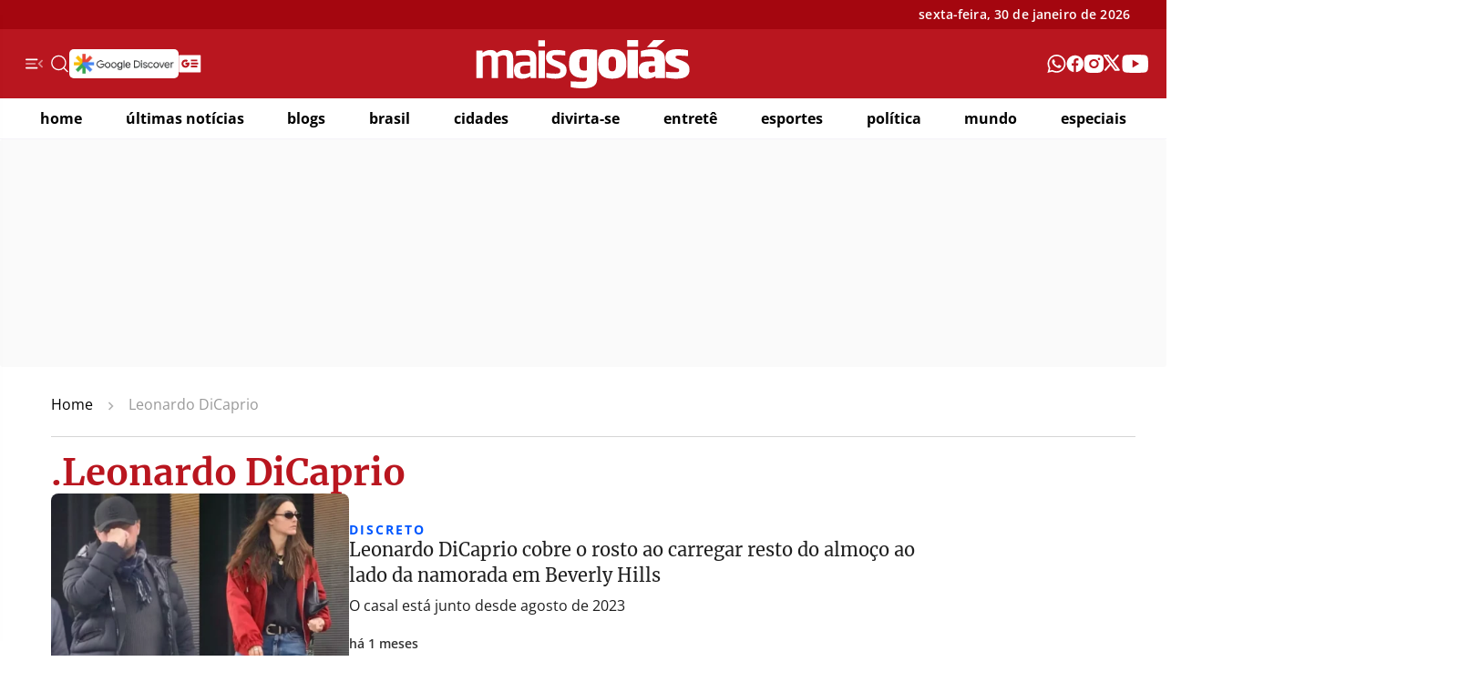

--- FILE ---
content_type: text/html; charset=UTF-8
request_url: https://www.maisgoias.com.br/tag/leonardo-dicaprio/
body_size: 37245
content:
<!doctype html>
<html lang="pt-BR">

<head>
	<meta charset="UTF-8">
	<meta http-equiv="X-UA-Compatible" content="ie=edge">
	<meta name="viewport" content="width=device-width, initial-scale=1.0">
	<!-- <title></title> -->
	<!-- <meta name="description" content="" /> -->

	<link rel="canonical" href="https://www.maisgoias.com.br/entretenimento/leonardo-dicaprio-cobre-o-rosto-ao-carregar-resto-do-almoco-ao-lado-da-namorada-em-beverly-hills/" />

	<!-- preconnect -->
	<link rel="preconnect" href="https://uploads.maisgoias.com.br" crossorigin="anonymous">
	<link rel="preconnect" href="https://securepubads.g.doubleclick.net" crossorigin="anonymous">
	<link rel="preconnect" href="https://www.googletagmanager.com" crossorigin="anonymous">
	<link rel="preconnect" href="https://www.google-analytics.com" crossorigin="anonymous">
	<link rel="preconnect" href="https://googleads.g.doubleclick.net" crossorigin="anonymous">
	<!-- <link rel="preconnect" href="https://tpc.googlesyndication.com" crossorigin="anonymous"> -->
	<!-- <link rel="preconnect" href="https://pagead2.googlesyndication.com" crossorigin="anonymous"> -->

    <!--Preload JS-->
	<link rel="preload" href="https://securepubads.g.doubleclick.net/tag/js/gpt.js" as="script">

	<!-- Fazer Font-face -->
	<link rel="preload" href="https://www.maisgoias.com.br/wp-content/themes/maisgoias/dist/Merriweather-Bold.woff2" as="font" type="font/woff2" crossorigin="anonymous">
	<!-- <link rel="preload" href="/dist/Merriweather-Regular.woff2" as="font" type="font/woff2" crossorigin="anonymous"> -->
	<link rel="preload" href="https://www.maisgoias.com.br/wp-content/themes/maisgoias/dist/OpenSans-Regular.woff2" as="font" type="font/woff2" crossorigin="anonymous">
	<link rel="preload" href="https://www.maisgoias.com.br/wp-content/themes/maisgoias/dist/OpenSans-SemiBold.woff2" as="font" type="font/woff2" crossorigin="anonymous">
	<link rel="preload" href="https://www.maisgoias.com.br/wp-content/themes/maisgoias/dist/OpenSans-Bold.woff2" as="font" type="font/woff2" crossorigin="anonymous">

	<!-- AdManager -->
    <script async src="https://securepubads.g.doubleclick.net/tag/js/gpt.js"></script>
	<!-- CATEGORY ADS -->
<script>
  var topoHeaderSlot, interstitialSlot, entreSlots1, halfPageSlot, halfPageSlot2, blocoAnchorSlot, slots = [], isMobile = window.innerWidth < 601;
  window.googletag = window.googletag || { cmd: [] };

  googletag.cmd.push(function() {
    function defineAdSlot(adUnitPath, sizes, divId, sizeMapping) {
      var slot = googletag.defineSlot(adUnitPath, sizes, divId)
                .setTargeting('editoria', 'entretenimento')
                .defineSizeMapping(sizeMapping)
        .addService(googletag.pubads());
      return slot;
    }

    var horizontalTopoMapping = googletag.sizeMapping()
      .addSize([1200, 0], [
        [970, 90],
        [728, 90]
      ])
      .addSize([992, 0], [
        [970, 90],
        [728, 90]
      ])
      .addSize([768, 0], [
        [320, 50],
        [300, 50],
        [300, 100],
        [320, 100],
        [728, 90]
      ]) // tablet
      .addSize([600, 0], [
        [320, 50],
        [300, 50],
        [300, 100],
        [320, 100]
      ]) // mobile
      .addSize([0, 0], [
        [320, 50],
        [300, 50],
        [300, 100],
        [320, 100]
      ]) // other
      .build();

    var horizontalMapping = googletag.sizeMapping()
      .addSize([1200, 0], [
        [1190, 250],
        [970, 250],
        [980, 250],
        [970, 90],
        [728, 90]
      ])
      .addSize([992, 0], [
        [970, 250],
        [980, 250],
        [970, 90],
        [728, 90]
      ])
      .addSize([768, 0], [
        [300, 250],
        [336, 280],
        [320, 50],
        [300, 50],
        [300, 100],
        [320, 100],
        [728, 90]
      ]) // tablet
      .addSize([600, 0], [
        [300, 250],
        [336, 280],
        [320, 50],
        [300, 50],
        [300, 100],
        [320, 100]
      ]) // mobile
      .addSize([0, 0], [
        [300, 250],
        [336, 280],
        [320, 50],
        [300, 50],
        [300, 100],
        [320, 100]
      ]) // other
      .build();

    var halfPageMapping = googletag.sizeMapping()
      .addSize([992, 0], [
        [300, 600],
        [300, 250],
        [336, 280],
        [300, 250],
        [160, 600]
      ])
      .addSize([768, 0], [
        [300, 600],
        [300, 250],
        [336, 280],
        [300, 250],
        [160, 600]
      ]) // tablet
      .addSize([320, 0], [
        [300, 250],
        [336, 280]
      ]) // mobile
      .addSize([0, 0], [
        [300, 250],
        [336, 280]
      ]) // other
      .build();

    var anchorMapping = googletag.sizeMapping()
      .addSize([1200, 0], [
        [970, 90],
        [728, 90]
      ])
      .addSize([992, 0], [
        [970, 90],
        [728, 90]
      ])
      .addSize([768, 0], [
        [728, 90],
        [320, 50],
        [300, 50],
        [300, 100],
        [320, 100]
      ]) // tablet
      .addSize([600, 0], [
        [320, 50],
        [300, 50],
        [300, 100],
        [320, 100]
      ]) // mobile
      .addSize([0, 0], [
        [320, 50],
        [300, 50],
        [300, 100],
        [320, 100]
      ]) // other
      .build();





    topoHeaderSlot = defineAdSlot('/176290677/maisgoias/topo_header', [[728, 90],[970, 90],[300, 50],[300, 100],[320, 50],[320, 100]], 'topo_header', horizontalTopoMapping);
    
    entreSlots1 = defineAdSlot('/176290677/maisgoias/entre_slots1', [[728, 90],[970, 90],[970, 250],[1190, 250],[980, 250],[336, 280],[300, 250],[300, 600]], 'entre_slots1', horizontalMapping);
    entreSlots2 = defineAdSlot('/176290677/maisgoias/entre_slots2', [[728, 90],[970, 90],[970, 250],[1190, 250],[980, 250],[336, 280],[300, 250],[300, 600]], 'entre_slots2', horizontalMapping);
    entreSlots3 = defineAdSlot('/176290677/maisgoias/entre_slots3', [[728, 90],[970, 90],[970, 250],[1190, 250],[980, 250],[336, 280],[300, 250],[300, 600]], 'entre_slots3', horizontalMapping);

    if (!isMobile) {
        halfPageSlot = defineAdSlot('/176290677/maisgoias/half_page', [[160, 600],[300, 250],[336, 280],[300, 600]], 'half_page', halfPageMapping);
        halfPageSlot2 = defineAdSlot('/176290677/maisgoias/half_page2', [[160, 600],[300, 250],[336, 280],[300, 600]], 'half_page2', halfPageMapping);
    }

    // var blocoAnchorSlot = defineAdSlot('/176290677/maisgoias/bloco_anchor', [[728, 90],[970, 90],[300, 50],[300, 100],[320, 50],[320, 100]], 'bloco_anchor', anchorMapping);
    blocoAnchorSlot = googletag.defineOutOfPageSlot('/176290677/maisgoias/bloco_anchor', googletag.enums.OutOfPageFormat.BOTTOM_ANCHOR, 'div-gpt-anchor-ad');
    if (blocoAnchorSlot) {
      blocoAnchorSlot.setTargeting('editoria', 'home')
        .defineSizeMapping(anchorMapping)
        .addService(googletag.pubads());
    }

    interstitialSlot = googletag.defineOutOfPageSlot('/176290677/maisgoias/interstitial', googletag.enums.OutOfPageFormat.INTERSTITIAL, 'interstitial');
    if (interstitialSlot) {
      interstitialSlot.setTargeting('editoria', 'entretenimento')
        .addService(googletag.pubads());
    }

    googletag.pubads().enableLazyLoad({
      fetchMarginPercent: 100,
      renderMarginPercent: 50,
      mobileScaling: 1.0
    });

    googletag.pubads().enableAsyncRendering();
    googletag.pubads().setCentering(true);
    googletag.enableServices();
  });
    googletag.cmd.push(function() {

      slots = [topoHeaderSlot, entreSlots1, entreSlots2, entreSlots3];
    if (!isMobile) {
        slots.push(halfPageSlot, halfPageSlot2);
    }

      googletag.display(interstitialSlot.getSlotElementId());

      slots.forEach(function(slot) {
        googletag.display(slot.getSlotElementId());
      });

      setTimeout(function(){
        googletag.display(blocoAnchorSlot.getSlotElementId());
        slots.push(blocoAnchorSlot)
      }, 3000)

      setInterval(function() {
        googletag.pubads().refresh(slots);
      }, 30000);
    });

  document.addEventListener('DOMContentLoaded', function() {
  });
</script>
    <!-- Critical -->
	<style>@charset "UTF-8";/*!******************************************************************************************************************************************************************************************************************************************************************!*\
  !*** css ../../../node_modules/css-loader/dist/cjs.js??ruleSet[1].rules[1].use[1]!../../../node_modules/postcss-loader/dist/cjs.js??ruleSet[1].rules[1].use[2]!../../../node_modules/sass-loader/dist/cjs.js??ruleSet[1].rules[1].use[3]!./styles/critical.scss ***!
  \******************************************************************************************************************************************************************************************************************************************************************/@font-face{font-display:swap;font-family:Merriweather;font-style:normal;font-weight:400;src:url(/wp-content/themes/maisgoias/dist/Merriweather-Regular.woff2) format("woff2"),url(/wp-content/themes/maisgoias/dist/Merriweather-Regular.woff) format("woff")}@font-face{font-display:swap;font-family:Merriweather;font-style:normal;font-weight:700;src:url(/wp-content/themes/maisgoias/dist/Merriweather-Bold.woff2) format("woff2"),url(/wp-content/themes/maisgoias/dist/Merriweather-Bold.woff) format("woff")}@font-face{font-display:swap;font-family:Open Sans;font-style:normal;font-weight:400;src:url(/wp-content/themes/maisgoias/dist/OpenSans-Regular.woff2) format("woff2"),url(/wp-content/themes/maisgoias/dist/OpenSans-Regular.woff) format("woff")}@font-face{font-display:swap;font-family:Open Sans;font-style:normal;font-weight:700;src:url(/wp-content/themes/maisgoias/dist/OpenSans-Bold.woff2) format("woff2"),url(/wp-content/themes/maisgoias/dist/OpenSans-Bold.woff) format("woff")}@font-face{font-display:swap;font-family:Open Sans;font-style:normal;font-weight:600;src:url(/wp-content/themes/maisgoias/dist/OpenSans-SemiBold.woff2) format("woff2"),url(/wp-content/themes/maisgoias/dist/OpenSans-SemiBold.woff) format("woff")}*{box-sizing:border-box}::-moz-selection{background:#b9161f;color:#fff;text-shadow:none}::selection{background:#b9161f;color:#fff;text-shadow:none}body{color:#5d5d5d;counter-reset:my-sec-counter;font-size:1rem;font-style:normal;font-weight:400;line-height:1.2;margin:0;padding:0}h1,h2,h3,h4,h5,h6{color:#1f1f1f;font-weight:700}p{color:#5d5d5d;font-size:1rem;font-weight:400;line-height:1.2;margin:0;padding:0}button{background-color:transparent;border:none}button:focus{outline:none}a{color:#5d5d5d;text-decoration:none}a:hover{color:#3380b9}.container{box-sizing:border-box;margin:0 auto;max-width:1320px;padding:0;width:100%}@media (max-width:1440px){.container{width:100%}}@media (max-width:1366px){.container{padding:0 3px}}@media (max-width:1320px){.container{padding:0 40px}}@media (max-width:1024px){.container{overflow:hidden;padding:0 18px}}@media (max-width:660px){.container{padding:0 16px}}@media (max-width:320px){.container{padding:0 10px}}.container .row{margin:30px 0 0}@media (max-width:810px){.container .row{margin:20px 0 0}}.container .col,.container .row{overflow:hidden}.container .col-2{display:grid;grid-template-columns:1fr 1fr;grid-gap:24px}@media (max-width:810px){.container .col-2{grid-template-columns:1fr;grid-gap:20px}}.container .col-3{display:grid;grid-template-columns:1fr 1fr 1fr;grid-gap:24px}@media (max-width:810px){.container .col-3{grid-template-columns:1fr;grid-gap:20px}}.container .col-3 .col:last-child .card a .cardBox>h2{padding:0 30px}.container .col-posArticle{display:grid;grid-template-columns:1fr}.container .col-4{display:grid;grid-template-columns:470px 1fr 1fr 336px;grid-gap:30px}@media (max-width:1366px){.container .col-4{grid-template-columns:400px 1fr 1fr 336px;grid-gap:20px}}@media (max-width:1024px){.container .col-4{grid-template-columns:1fr 1fr;grid-gap:20px}}@media (max-width:810px){.container .col-4{grid-template-columns:1fr}}.container .col-4-invert{display:grid;grid-template-columns:1fr 1fr 1fr 470px;grid-gap:30px}@media (max-width:1024px){.container .col-4-invert{grid-template-columns:1fr 1fr 1fr 1fr;grid-gap:15px}}@media (max-width:810px){.container .col-4-invert{grid-template-columns:1fr;grid-gap:20px}}.container .col-4-adRet{display:grid;grid-template-columns:1fr 1fr 1fr 336px;grid-gap:30px}@media (max-width:810px){.container .col-4-adRet{grid-template-columns:1fr;grid-gap:20px}}.mg-flip{transform:scaleX(-1)}.block-screen{height:100%;overflow:hidden;position:relative;width:100vw}.block-screen:before{height:100%!important;position:absolute;z-index:102}.pagination{background-color:#fff;border-top:1px solid #e9e9e9;gap:12px;margin-bottom:48px;padding-top:40px}.pagination,.pagination .btn-navigation{color:#b9161f;display:flex;justify-content:center}.pagination .btn-navigation{align-items:center;border:1px solid #f4f3f9;border-radius:100px;font-family:Open Sans,sans-serif;font-size:16px;font-weight:400;gap:9px;line-height:16px;padding:16px;text-transform:uppercase;transition:.3s}.pagination .btn-navigation:hover{background-color:#b9161f;border:1px solid #b9161f;color:#fff}.pagination .btn-navigation:hover svg path{stroke:#fff}.pagination .btn-navigation.next{padding:16px 16px 16px 24px}.pagination .btn-navigation.prev{padding:16px 24px 16px 16px}.pagination .btn-navigation svg path{stroke:#b9161f}#breadcrumbs{border-bottom:1px solid #d5d5d5;margin-top:30px;padding-bottom:16px}@media (max-width:810px){#breadcrumbs{margin-bottom:8px;padding:0}}#breadcrumbs span{align-items:center;color:#333;display:flex;font-family:Open Sans,sans-serif;font-size:16px;font-weight:400;line-height:22px;padding-bottom:4px;transition:.3s}#breadcrumbs span[aria-current=page]{color:#999;font-weight:400}#breadcrumbs span[aria-current=page] strong{font-weight:400}#breadcrumbs span>span a{color:#000;font-weight:400}#breadcrumbs span a:hover{color:#b9161f}#breadcrumbs span svg{margin:0 16px}.v-mobile{display:none}@media (max-width:660px){.v-mobile{display:block}}.header{font-family:Open Sans,sans-serif;position:relative}.header .aux-bar{align-items:center;background-color:#a4060f;color:#fff;display:flex;height:32px}@media (max-width:1024px){.header .aux-bar{height:30px}}@media (max-width:660px){.header .aux-bar{display:none}}.header .aux-bar .aux{align-items:center;display:flex;justify-content:space-between}@media (max-width:1024px){.header .aux-bar .aux{max-width:1440px;padding:0 20px!important}}.header .aux-bar .aux ul{align-items:center;display:flex;gap:20px;list-style:none;margin:0;min-width:214px;padding:0}.header .aux-bar .aux ul li a{color:#fff;font-family:Open Sans,sans-serif;font-size:14px;font-style:normal;font-weight:400;line-height:1;text-align:center}@media (max-width:1024px){.header .aux-bar .aux ul li a{font-size:12px}}.header .aux-bar .aux time{color:#fff;font-family:Open Sans;font-size:14px;font-style:normal;font-weight:600;letter-spacing:.14px;line-height:1;text-align:center}@media (max-width:1024px){.header .aux-bar .aux time{font-size:12px}}.header .aux-bar .aux .login{align-items:center;display:flex;gap:12px;justify-content:flex-end;min-width:214px}.header .aux-bar .aux .login span{letter-spacing:.14px}@media (max-width:1024px){.header .aux-bar .aux .login span{font-size:12px}}.header .aux-bar .aux .login button{border:none;margin:0;padding:0}.header .header-col{background-color:#b9161f;height:76px}@media (max-width:810px){.header .header-col{height:50px}}.header .header-col .container-head{align-items:center;display:flex;height:76px;justify-content:center;margin:0 auto;max-width:1320px;padding:0}@media (max-width:1366px){.header .header-col .container-head{padding:0 20px}}@media (max-width:810px){.header .header-col .container-head{display:grid;grid-template-columns:35px 1fr 35px;height:50px}}.header .header-col .container-head .menu{align-items:center;display:flex;gap:24px;justify-content:flex-start;min-width:214px}@media (max-width:810px){.header .header-col .container-head .menu{max-width:150px;min-width:130px;width:100%}}@media (max-width:660px){.header .header-col .container-head .menu{max-width:35px;min-width:35px}}.header .header-col .container-head .menu button{margin:0;padding:0}.header .header-col .container-head .menu a{display:block;height:20px}.header .header-col .container-head .menu .options{align-items:center;display:flex;gap:20px;height:20px}@media (max-width:660px){.header .header-col .container-head .menu .options{display:none}}.header .header-col .container-head .menu .options .search{height:20px}.header .header-col .container-head .redes{align-items:center;display:flex;gap:20px;height:20px;justify-content:flex-end;list-style:none;margin:0;min-width:214px;order:4;overflow:hidden;padding:0}@media (max-width:810px){.header .header-col .container-head .redes{gap:16px;max-width:150px;min-width:150px}}@media (max-width:660px){.header .header-col .container-head .redes{display:none}}.header .header-col .container-head .redes li{height:20px;overflow:hidden}.header .header-col .container-head .redes li a{align-items:center;display:flex;height:20px}.header .header-col .container-head .redes li a svg{display:block;height:inherit;-o-object-fit:contain;object-fit:contain;width:inherit}.header .header-col .container-head button{align-items:center;border:none;cursor:pointer;display:flex;flex-direction:column;height:34px;width:35px}@media (max-width:660px){.header .header-col .container-head button{padding:1px 0}}.header .header-col .container-head button.btn-search{order:2}@media (max-width:810px){.header .header-col .container-head button.btn-search{order:3}}.header .header-col .container-head button svg{align-items:center;display:flex;height:34px;width:19px}.header .header-col .container-head button span{color:#fff;font-size:9px;font-weight:700;line-height:1;text-transform:uppercase}@media (max-width:660px){.header .header-col .container-head button span{height:0;visibility:hidden;width:0}}.header .header-col .container-head .logo{align-items:center;color:#fff;display:flex;margin:0 auto;max-width:350px;order:3;text-align:center;width:100%}@media (max-width:810px){.header .header-col .container-head .logo{grid-template-rows:80px}}@media (max-width:660px){.header .header-col .container-head .logo{max-height:30px}}.header .header-col .container-head .logo h1{margin:0;padding:0}.header .header-col .container-head .logo .mg{align-items:center;display:flex;height:55px;width:100%}@media (max-width:1024px){.header .header-col .container-head .logo .mg{height:55px}}@media (max-width:810px){.header .header-col .container-head .logo .mg{height:40px}}@media (max-width:660px){.header .header-col .container-head .logo .mg{height:30px;width:100%}}.header .header-col .container-head .logo .mg span{display:none}.header .header-col .container-head .logo .mg svg{display:block;height:55px;margin:0 auto;width:inherit;fill:#fff}@media (max-width:1024px){.header .header-col .container-head .logo .mg svg{height:55px}}@media (max-width:810px){.header .header-col .container-head .logo .mg svg{height:40px}}@media (max-width:660px){.header .header-col .container-head .logo .mg svg{height:30px;margin:0;padding:0}}@media (max-width:660px){.header .header-col .container-head .search{display:flex;justify-content:center;order:3}.header .header-col .container-head .search svg{width:21px}}nav{position:relative}@media (max-width:810px){nav{display:none}}nav[aria-label]{display:block!important}nav[aria-label] .pagination{display:flex;margin:0!important}nav[aria-label] .pagination li{margin:0!important}@media (min-width:1024px){nav .main.mg-fixed-top .main-col .menu a.mg{display:block;visibility:visible}}nav .main{background-color:#fff;border-bottom:1px solid #f4f3f9;padding:0}@media (max-width:660px){nav .main{height:45px;left:0;position:fixed;top:0;width:100%;z-index:101}}@media (max-width:320px){nav .main{height:45px}}nav .main .main-col{box-sizing:border-box;display:flex;flex-flow:row nowrap;overflow:hidden}nav .main .main-col .menu{align-items:center;align-items:start;display:flex;flex-basis:auto;flex:auto;flex-direction:column;justify-content:center;justify-items:center;overflow:hidden;width:auto}@media (max-width:660px){nav .main .main-col .menu{height:45px}}nav .main .main-col .menu a.mg{display:block;display:none;height:40px;line-height:1;max-width:300px;transition:width 1s;visibility:hidden;width:100%}@media (max-width:810px){nav .main .main-col .menu a.mg{display:flex;max-height:20px;max-width:200px;transition:unset;visibility:visible}}@media (max-width:660px){nav .main .main-col .menu a.mg{margin:0 auto}}@media (max-width:320px){nav .main .main-col .menu a.mg{max-height:20px;max-width:190px}}@media (max-width:660px){nav .main .main-col .menu>a{display:block;width:100%}}nav .main .main-col .menu ul{align-items:center;border-collapse:separate;display:flex;font-family:Open Sans,sans-serif;height:54px;justify-content:space-between;list-style:none;margin:0;padding:0;width:100%}@media (max-width:1366px){nav .main .main-col .menu ul{gap:unset;height:44px;padding:0 4px}}nav .main .main-col .menu ul li{align-items:center;color:#fff;display:flex;height:100%;position:relative}nav .main .main-col .menu ul li:hover a{align-items:center;color:#b9161f;display:flex;height:100%;text-decoration:none;transition:.3s}nav .main .main-col .menu ul li a{color:#000;cursor:pointer;font-family:Open Sans,sans-serif;font-family:Open Sans;font-size:18px;font-style:normal;font-weight:700;line-height:1;margin:5px 0;text-transform:lowercase;transition:.3s}@media (max-width:1366px){nav .main .main-col .menu ul li a{font-size:16px;margin:0}}@media (max-width:1000px){nav .main .main-col .menu ul li a{font-size:.7rem}}nav .main .main-col .menu ul li a:hover{color:#b9161f;text-decoration:none;transition:.3s}nav .auxiliar{text-align:right;width:100%}@media (max-width:660px){nav .auxiliar{height:0;overflow:hidden;visibility:hidden;width:0}}nav .auxiliar .container ul{align-content:center;display:flex;justify-content:flex-end;list-style:none;margin:0;padding:0;text-align:right}nav .auxiliar .container ul li{position:relative;text-align:left}nav .auxiliar .container ul li:last-child>a{padding-right:0}nav .auxiliar .container ul li a{color:#fff;display:block;font-size:.75rem!important;font-weight:700;letter-spacing:unset;opacity:1;padding:.45rem .4rem;text-transform:none;-webkit-font-smoothing:antialiased;-moz-osx-font-smoothing:grayscale;letter-spacing:0;text-rendering:optimizeLegibility}.mgs-ads{align-items:center;border-radius:3px;display:flex;justify-content:center;overflow:hidden;padding:0!important;position:relative;width:100%}.mgs-ads.mgs-sticky{left:0;position:sticky;top:0;z-index:10}.mgs-ads .pub-hor{box-sizing:border-box;margin:0 auto;min-height:250px;padding:0!important;position:relative;text-align:center;width:100%}.mgs-ads .pub-hor,.mgs-ads .pub-hor.pub-top{align-items:center;display:flex;justify-content:center}.mgs-ads .pub-hor.pub-top{background-color:#fafafa;height:100%;min-height:110px}@media (max-width:810px){.mgs-ads .pub-hor.pub-top{height:100%;min-height:100px!important}}.mgs-ads .pub-hor.pub-top #topo_header{align-items:center;display:flex;justify-content:center;min-height:110px}@media (max-width:810px){.mgs-ads .pub-hor.pub-top #topo_header{height:100%;min-height:100px!important}}.mgs-ads .pub-hor.pub-top #topo_header>div{align-items:center;display:flex;height:inherit;justify-content:center;margin:0 auto;padding:0;width:inherit}@media (max-width:810px){.mgs-ads .pub-hor.pub-top #topo_header>div{min-height:100px}}.mgs-ads .pub-hor.pub-top #topo_header>div iframe{align-items:center;display:flex;justify-content:center}.mgs-ads .pub-hor.pos-1{height:110px}.mgs-ads .pub-hor>div{align-items:center;display:flex;height:inherit;justify-content:center;margin:0 auto!important;min-height:100px;padding:0!important;width:inherit}@media (max-width:810px){.mgs-ads .pub-hor>div{min-height:280px}}.mgs-ads .pub-hor>div>iframe{align-items:center;display:flex;justify-content:center}.mgs-ads .pub-hor picture{display:block;line-height:0;position:relative}.mgs-ads .pub-hor img{height:auto;margin:0 auto;position:relative;width:auto;z-index:1}.mgs-ads .pub-ret{align-items:center;display:flex;justify-content:center;margin:0 auto!important;min-height:280px;overflow:hidden;padding:0!important;position:relative;text-align:center;width:100%}.mgs-ads .pub-ret>div,.mgs-ads .pub-ret>div>*{margin:0!important;padding:0!important}.mgs-ads .pub-ret>div>*{align-items:center;display:flex;justify-content:center}.mgs-ads .pub-ret img{margin:0 auto;width:auto}.mgs-ads .pub-hal{align-items:center;background-color:#f4f3f9;border-radius:4px;display:flex;justify-content:center;min-height:600px;min-width:336px;text-align:center;width:100%}@media (max-width:660px){.mgs-ads .pub-hal{min-height:280px}}.mgs-ads .pub-hal>div{align-items:center;display:flex;justify-content:center;margin:0!important;min-height:600px;min-width:100%;padding:0!important;width:100%}@media (max-width:660px){.mgs-ads .pub-hal>div{min-height:280px}}.mgs-ads .pub-hal>div>*{margin:0!important;padding:0!important}.mgs-ads .pub-hal picture{display:block;line-height:0}.mgs-ads .pub-hal picture img{width:auto!important}.mgs-ads .pub-mat{background-color:#f4f3f9;display:block;margin-bottom:1.8rem;margin-top:calc(1.8rem + 12px);padding:0!important;text-align:center;width:100%}.mgs-ads .pub-mat>div{margin:0!important;padding:0!important}.mgs-ads .pub-mat .pub-ret{text-align:center}.mgs-ads .pub-mat .pub-ret:before{display:block;font-family:Open Sans,sans-serif;text-align:center;width:100%}.mgs-ads .pub-mat .pub-ret>img{margin:0 auto;text-align:center;width:auto}.mgs-ads .showCloseBtn{display:flex}@media screen and (max-width:762px){.mgs-ads .showCloseBtn{display:none}}.square-ad{align-items:center;background-color:#fafafa;display:flex;justify-content:center;margin:0 0 32px;min-height:280px;min-width:336px}.square-ad>*,.square-ad>div,.square-ad>iframe{align-items:center;display:flex;justify-content:center;margin-left:auto;margin-right:auto;text-align:center}.mgs-btn{background:none;border:none;cursor:pointer;display:block;padding:0;position:relative}.mgs-btn:focus{outline:none}.mgs-btn-close{font-size:0;height:32px;transition:transform .3s;width:32px}.mgs-btn-close:after,.mgs-btn-close:before{background-color:#fff;bottom:0;content:"";display:block;height:1px;left:0;margin:auto;pointer-events:none;position:absolute;right:0;top:0;transform:rotate(45deg);width:100%}.mgs-btn-close:after{transform:rotate(-45deg)}@media (max-width:1024px){.mgs-btn-close:hover{transform:rotate(90deg)}}.mgs-btn-close.mgs-btn-black:after,.mgs-btn-close.mgs-btn-black:before{background-color:#000}.mgs-btn-load{color:#000;display:block;font-family:Space Mono,monospace,Arial,Helvetica,"sans-serif";font-size:12px;letter-spacing:normal;line-height:normal;margin:0 auto;padding:0;position:relative;text-align:center;text-transform:uppercase;width:100%}.mgs-btn-load:before{background-color:#fff;border:1px solid rgba(0,0,0,.21);bottom:-4px;box-shadow:-2px 0 0 0 #fff;height:48px;left:-4px;margin:auto;right:4px;top:4px;width:150px;z-index:2}.mgs-btn-load:after,.mgs-btn-load:before{content:"";display:block;position:absolute}.mgs-btn-load:after{border-top:1px solid #eaeaea;height:1px;left:0;right:0;top:50%;width:100%;z-index:1}@media (max-width:1024px){.mgs-btn-load:hover{text-decoration:underline}}.mgs-btn-load>span{align-items:center;background-color:#fff;border:1px solid #000;box-shadow:2px 0 0 0 #fff;display:flex;height:48px;justify-content:center;margin:auto;position:relative;width:150px;z-index:2}.mgs-btn-load>span>span:empty{display:none}.mgs-btn-load>span>span{display:inline-block;margin-right:5px;width:auto!important}.cardStandard{gap:24px;position:relative;width:100%}.cardStandard,.cardStandard a{display:flex;flex-direction:column}.cardStandard a{color:#5d5d5d;gap:16px;text-decoration:none}.cardStandard a .position{background-color:#b9161f;border-top-right-radius:8px;color:#fff;font-size:.85rem;font-weight:700;opacity:.8;padding:2px;position:absolute;right:0;top:0;z-index:1}.cardStandard a picture{align-items:center;aspect-ratio:auto 210/131;border-radius:8px;display:flex;overflow:hidden;width:100%}.cardStandard a picture img{height:100%;-o-object-fit:cover;object-fit:cover;width:inherit}@media (max-width:810px){.cardStandard a picture img{height:100%}}.cardStandard a .entry-text{display:flex;flex-direction:column;gap:8px}.cardStandard a .entry-text strong{color:#251985;font-family:Open Sans,sans-serif;font-size:14px;font-weight:700;letter-spacing:2px;line-height:1.3;min-height:16px;text-transform:uppercase}.cardStandard a .entry-text h2{border:0;font-family:Merriweather,sans-serif;font-size:20px;font-weight:400;line-height:28px;margin:0;padding:0;transition:.3s;vertical-align:baseline}.cardStandard a .entry-text p{font-family:Open Sans,sans-serif;margin:0;padding:0}.mg-hardnews{margin:24px 0}@media (max-width:1024px){.mg-hardnews .container{margin:0 auto;max-width:800px}}.mg-hardnews .container .col-2{display:grid;grid-template-columns:1fr 336px;margin-bottom:24px}@media (max-width:1366px){.mg-hardnews .container .col-2{grid-template-columns:1fr 256px}}@media (max-width:1024px){.mg-hardnews .container .col-2{grid-template-columns:1fr}}.mg-hardnews .container .col-2 .col .cardHorizontal a{align-items:center;display:flex;gap:16px;position:relative}@media (max-width:810px){.mg-hardnews .container .col-2 .col .cardHorizontal a{align-items:center;flex-direction:column}}.mg-hardnews .container .col-2 .col .cardHorizontal a .position{background-color:#b9161f;color:#fff;font-size:.85rem;font-weight:700;left:0;opacity:.8;padding:2px;position:absolute;top:0;z-index:1}.mg-hardnews .container .col-2 .col .cardHorizontal a picture{aspect-ratio:480/314;border-radius:8px;flex:1;width:100%}.mg-hardnews .container .col-2 .col .cardHorizontal a picture img{-o-object-fit:cover;object-fit:cover}.mg-hardnews .container .col-2 .col .cardHorizontal a .entry-text{display:flex;flex:1;flex-direction:column;gap:8px}.mg-hardnews .container .col-2 .col .cardHorizontal a .entry-text strong{color:var(--red-red-500,#b9161f);font-family:Open Sans;font-size:14px;font-style:normal;font-weight:700;letter-spacing:1.12px;line-height:16px;text-transform:uppercase}.mg-hardnews .container .col-2 .col .cardHorizontal a .entry-text h2{color:var(--base-Black,#000);font-family:Merriweather;font-size:36px;font-style:normal;font-weight:700;line-height:42px;margin:0}@media (max-width:1366px){.mg-hardnews .container .col-2 .col .cardHorizontal a .entry-text h2{font-size:28px;line-height:1.2}}@media (max-width:660px){.mg-hardnews .container .col-2 .col .cardHorizontal a .entry-text h2{font-size:18px;line-height:1.4}}.mg-hardnews .container .col-2 .col .cardHorizontal a .entry-text h3{color:var(--Gray-gray-900,#333);font-family:Open Sans;font-size:16px;font-style:normal;font-weight:600;letter-spacing:.16px;line-height:22px;margin:0}@media (max-width:1366px){.mg-hardnews .container .col-2 .col .cardHorizontal a .entry-text h3{display:none}}@media (max-width:1024px){.mg-hardnews .container .col-2 .col .cardStandard a{align-items:center;display:grid;gap:16px;grid-template-columns:1fr 1fr}}@media (max-width:1024px) and (max-width:660px){.mg-hardnews .container .col-2 .col .cardStandard a{grid-template-columns:1fr 1fr}}@media (max-width:1024px){.mg-hardnews .container .col-2 .col .cardStandard a picture{aspect-ratio:480/314;display:flex;height:auto;justify-content:center;overflow:hidden;width:100%}.mg-hardnews .container .col-2 .col .cardStandard a picture img{height:100%!important;-o-object-fit:cover;object-fit:cover;width:100%!important}.mg-hardnews .container .col-2 .col .cardStandard a .entry-text{flex:1}.mg-hardnews .container .col-2 .col .cardStandard a .entry-text h2{color:var(--base-Black,#000);font-family:Merriweather;font-size:28px!important;font-style:normal;font-weight:700;line-height:1.2!important;margin:0}}@media (max-width:1024px) and (max-width:660px){.mg-hardnews .container .col-2 .col .cardStandard a .entry-text h2{font-size:16px!important}}.mg-hardnews .container .cardStandard{display:flex;flex-direction:column;gap:24px;position:relative}.mg-hardnews .container .cardStandard a{display:flex;flex-direction:column;gap:8px}.mg-hardnews .container .cardStandard a:hover h2{color:#858585!important}.mg-hardnews .container .cardStandard strong{color:#b9161f;display:block;font-family:Open Sans,sans-serif;font-size:14px;font-weight:700;letter-spacing:2px;line-height:16px;text-transform:uppercase;width:100%}.mg-hardnews .container .cardStandard h2{font-family:Merriweather,sans-serif;font-size:18px;font-weight:700;line-height:1.4;margin:0;padding:0}@media (max-width:1024px){.mg-hardnews .container .cardStandard h2{font-size:16px;line-height:1.3}}.mg-hardnews .container .cardStandard p{font-family:Open Sans,sans-serif;margin:0;padding:0}.mg-hardnews .container .cardStandard picture{align-items:center;aspect-ratio:auto 210/131;border-radius:8px;display:flex;overflow:hidden;width:100%}.mg-hardnews .container .cardStandard picture img{height:100%;-o-object-fit:cover;object-fit:cover;width:inherit}.mg-hardnews .container .cardStandard .position{background-color:#b9161f;border-top-right-radius:8px;color:#fff;font-size:.85rem;font-weight:700;opacity:.8;padding:2px;position:absolute;right:0;top:0;z-index:1}.mg-hardnews .container .col-3{margin-bottom:32px}@media (max-width:1024px){.mg-hardnews .container .col-3{display:grid;grid-template-columns:1fr}}.mg-hardnews .container .col-3 .cardHorizontal{display:flex;gap:24px;position:relative;width:100%}.mg-hardnews .container .col-3 .cardHorizontal a{align-items:center;display:flex;gap:16px}@media (max-width:1366px){.mg-hardnews .container .col-3 .cardHorizontal a{align-items:flex-start}}@media (max-width:810px){.mg-hardnews .container .col-3 .cardHorizontal a{align-items:center}}.mg-hardnews .container .col-3 .cardHorizontal a:hover h2{color:#858585!important;transition:.3s}.mg-hardnews .container .col-3 .cardHorizontal a picture{border-radius:4px;display:block;flex:1;max-width:210px}@media (max-width:1366px){.mg-hardnews .container .col-3 .cardHorizontal a picture{aspect-ratio:480/314;max-width:150px}}@media (max-width:1024px){.mg-hardnews .container .col-3 .cardHorizontal a picture{aspect-ratio:480/314;max-width:140px}}@media (max-width:810px){.mg-hardnews .container .col-3 .cardHorizontal a picture{aspect-ratio:480/314;border-radius:8px;height:auto;max-width:100%;width:100%}}.mg-hardnews .container .col-3 .cardHorizontal a picture img{-o-object-fit:cover;object-fit:cover}.mg-hardnews .container .col-3 .cardHorizontal a .entry-text{display:flex;flex:1;flex-direction:column;gap:8px;justify-content:center;width:100%}@media (max-width:1024px){.mg-hardnews .container .col-3 .cardHorizontal a .entry-text{flex:1;gap:4px}}.mg-hardnews .container .col-3 .cardHorizontal a .entry-text strong{color:#b9161f;display:block;font-family:Open Sans,sans-serif;font-size:14px;font-weight:700;letter-spacing:2px;line-height:16px;text-transform:uppercase;width:100%}@media (max-width:1024px){.mg-hardnews .container .col-3 .cardHorizontal a .entry-text strong{font-size:12px}}.mg-hardnews .container .col-3 .cardHorizontal a .entry-text h2{font-family:Merriweather,sans-serif;font-size:18px;font-weight:700;line-height:1.3;margin:0;padding:0;transition:.3s}@media (max-width:1024px){.mg-hardnews .container .col-3 .cardHorizontal a .entry-text h2{font-size:16px;line-height:1.3}}.mg-hardnews .container .col-3 .cardHorizontal a .entry-text p{font-family:Open Sans,sans-serif}.mg-hardnews .container .col-3 .cardHorizontal .position{background-color:#b9161f;color:#fff;font-size:.85rem;font-weight:700;opacity:.8;padding:2px;position:absolute;right:0;top:0;z-index:1}.mg-hardnews .container .col-4{display:grid;flex:1;gap:24px;grid-template-columns:1fr 1fr 1fr 1fr;margin-top:24px;row-gap:24px}@media (max-width:1024px){.mg-hardnews .container .col-4{grid-template-columns:1fr 1fr;margin:24px auto 0;max-width:800px}}@media (max-width:810px){.mg-hardnews .container .col-4{grid-template-columns:1fr}}.mg-hardnews .container .col-4>div{display:flex;flex-direction:column;gap:24px}@media (max-width:810px){.mg-hardnews .container .col-4 .cardStandard a,.mg-hardnews .container .col-4>div .cardHorizontal a{flex-direction:row}.mg-hardnews .container .col-4 .cardStandard a picture{aspect-ratio:480/314;display:block;height:auto;max-width:182px;width:100%}.mg-hardnews .container .col-4 .cardStandard a .entry-text{flex:1;width:100%}}.mg-hardnews .container .col-4 .cardHorizontal a{align-items:flex-start;display:flex;gap:16px;position:relative}@media (max-width:660px){.mg-hardnews .container .col-4 .cardHorizontal a{display:flex;flex-direction:column}}.mg-hardnews .container .col-4 .cardHorizontal a .position{background-color:#b9161f;color:#fff;font-size:.85rem;font-weight:700;left:0;opacity:.8;padding:2px;position:absolute;top:0;z-index:1}.mg-hardnews .container .col-4 .cardHorizontal a picture{aspect-ratio:1/1;border-radius:4px;flex:1;max-width:94px;width:100%}@media (max-width:810px){.mg-hardnews .container .col-4 .cardHorizontal a picture{aspect-ratio:210/131;border-radius:8px;max-width:100%}}.mg-hardnews .container .col-4 .cardHorizontal a picture img{-o-object-fit:cover;object-fit:cover}.mg-hardnews .container .col-4 .cardHorizontal a .entry-text{display:flex;flex:1;flex-direction:column;gap:8px}.mg-hardnews .container .col-4 .cardHorizontal a .entry-text strong{color:var(--red-red-500,#b9161f);font-family:Open Sans;font-size:14px;font-style:normal;font-weight:700;letter-spacing:1.12px;line-height:16px;text-transform:uppercase}.mg-hardnews .container .col-4 .cardHorizontal a .entry-text h2{color:var(--base-Black,#000);font-family:Merriweather;font-size:16px;font-style:normal;font-weight:700;line-height:1.4;margin:0!important}@media (max-width:660px){.mg-hardnews .container .col-4 .cardHorizontal a .entry-text h2{font-size:16px;line-height:1.3}}section .container header{align-content:center;display:flex;margin:0;padding:0}section .container header h3{color:#1f1f1f;font-size:5rem;letter-spacing:-.2rem;line-height:1;margin:0 90px 0 0;padding:0;position:relative}@media (max-width:810px){section .container header h3{font-size:3rem}}section .container header h3:before{content:"."}section .container header h3:after{font-size:255%;left:50%;letter-spacing:-.7rem;line-height:1;opacity:.08;position:absolute;top:-67px;transform:translateX(-50%);z-index:-1;-webkit-text-fill-color:transparent;-webkit-text-stroke-width:1px}@media (max-width:810px){section .container header h3:after{font-size:220%;letter-spacing:-.3rem;top:-31px}}section .container header nav{align-content:center;color:#fff;display:flex}section .container header nav ul{align-content:center;align-items:center;display:flex;height:100%;list-style:none;margin:0;padding:0}section .container header nav ul li{cursor:pointer}section .container header nav ul li:hover,section .container header nav ul li:hover>a:hover{color:#1f1f1f}section .container header nav ul li:not(:last-child){margin-right:40px}section .container header nav ul li a{color:#fff;cursor:pointer;font-weight:600}section .container header nav ul li a:hover{color:#1f1f1f;cursor:pointer;text-decoration:underline}section .container .content .row{margin:30px 0}@media (max-width:810px){section .container .content .row{margin:20px 0}}section .container .content .row:last-child{margin-bottom:0}hr{border-bottom:1px solid #ddd;border-top:none;display:block;margin:20px 0;padding:0;width:100%}.card{position:relative}.card:not(:last-child){border-bottom:1px solid #ddd}.card:not(:first-child) h2{margin-top:20px}.card:last-child a p{margin:0}.card.slider a .cardBox picture{height:530px;width:-moz-fit-content;width:fit-content}.card.slider a .cardBox picture img{height:100%}.card.slider a .cardBox small{text-transform:uppercase}.card .position{background-color:#b9161f;color:#fff;font-size:.85rem;font-weight:700;opacity:.8;padding:2px;position:absolute;right:0;top:0;z-index:1}.card a{display:block;width:100%}.card a:hover .cardBox>h2,.card a:hover .cardHeadline>h1,.card a:hover>h1,.card a:hover>h2{text-decoration:underline;text-decoration-color:#b9161f}.card a h2{font-size:1.3rem;letter-spacing:-.05rem;margin-bottom:10px}.card a p{font-size:.9rem;margin:0 0 30px}.card .cardBox{display:flex;justify-content:center;position:relative}.card .cardBox:after{background-color:#b9161f;content:"";height:2px;left:30px;position:absolute;top:53px;width:40px;z-index:3}.card .cardBox:before{background:linear-gradient(0deg,#000,rgba(29,29,29,0) 63%,rgba(0,0,0,.481));content:"";display:block;height:100%;left:0;position:absolute;top:0;width:100%}.card .cardBox picture{height:300px;overflow:hidden;width:-moz-fit-content;width:fit-content}.card .cardBox picture img{height:300px}.card .cardBox small{color:#fff;font-size:.9rem;font-weight:600;left:30px;margin:0;position:absolute;text-transform:uppercase;top:30px;width:calc(100% - 60px)}.card .cardBox h2{bottom:30px;color:#fff;font-size:1.4rem;margin:0;padding:0 30px;position:absolute}.cardHor{margin:0 0 30px}.cardHor a{display:flex}@media (max-width:810px){.cardHor a{flex-direction:column;gap:5px;grid-template-columns:1fr}}.cardHor a:hover>.info h2{text-decoration:underline;text-decoration-color:#b9161f}.cardHor a picture{height:160px;max-width:270px;overflow:hidden;position:relative;width:-moz-fit-content;width:fit-content;width:100%}@media (max-width:810px){.cardHor a picture{max-width:100%}}.cardHor a .info,.cardHor a picture img{width:100%}.cardHor a .info h2{font-size:1.3rem;margin:0 0 5px;width:100%}.cardHor a .info p{display:-webkit-box;margin:0;-webkit-box-orient:vertical;font-size:.9rem;overflow:hidden;text-overflow:ellipsis}section.blogs .container header{border:none;margin:0;padding:0}section.blogs .container header h3{color:#b9161f;font-family:Merriweather,sans-serif;font-size:40px;font-weight:700;letter-spacing:unset;line-height:46px;margin:0 0 24px}section.blogs .container .col4{display:grid;gap:24px;grid-template-columns:1fr 1fr 1fr 1fr}@media (max-width:810px){section.blogs .container .col4{grid-template-columns:1fr}}section.blogs .container .col4 article{background:#f4f3f9}section.blogs .container .col4 article a{display:block;gap:0}section.blogs .container .col4 article a picture{border-radius:8px 8px 0 0}section.blogs .container .col4 article a .entry-text{padding:24px}section.blogs .container .col4 article a .entry-text strong{color:#b9161f;font-family:Open Sans,sans-serif;font-size:14px;font-weight:700;letter-spacing:2px;letter-spacing:unset;line-height:16px;text-transform:uppercase}section.blogs .container .col4 article a .entry-text h2{border:0;font-family:Merriweather,sans-serif;font-size:20px;font-weight:400;line-height:28px;margin:0;padding:0;vertical-align:baseline}section.blogs .container .col4 article a .boxSignature{display:grid;gap:16px;grid-template-columns:60px 1fr;margin-top:16px}section.blogs .container .col4 article a .boxSignature>span{height:60px;width:60px}section.blogs .container .col4 article a .boxSignature>span img{border-radius:50%;height:60px;-o-object-fit:cover;object-fit:cover;overflow:hidden;width:60px}section.blogs .container .col4 article a .boxSignature .entry-signature{display:flex;flex-direction:column;gap:0;justify-content:center}section.blogs .container .col4 article a .boxSignature .entry-signature>span{font-style:italic;line-height:1;margin:0;padding:0}section.blogs .container .col4 article a .boxSignature .entry-signature>span.name{font-style:normal;font-weight:700}section.cidades{background:#f4f3f9;margin:40px 0;padding:40px 0}section.cidades .container header{align-items:flex-start;border:none;display:flex;flex-direction:column;grid-column-end:2;grid-column-start:1;grid-row-end:3;grid-row-start:1;margin:0!important;padding:0}section.cidades .container header h3{border:0;color:#251985;font-family:Merriweather,sans-serif;font-size:40px;font-weight:700;letter-spacing:unset;line-height:46px;margin:0 0 24px;padding:0;text-transform:capitalize;vertical-align:baseline}section.cidades .container header nav,section.cidades .container header nav ul{align-items:flex-start;display:flex;flex-direction:column}section.cidades .container header nav ul{list-style:none;text-align:left;transition:transform .5s ease 0s}section.cidades .container header nav ul li{list-style:0;margin:0 0 16px;padding:0}section.cidades .container header nav ul li:before{content:"";cursor:pointer}section.cidades .container header nav ul li a{color:#333;font-family:Open Sans,sans-serif;font-size:18px;font-weight:700;line-height:21px;text-decoration:none;text-transform:uppercase;transition:.3s}section.cidades .container header nav ul li a:hover{color:#251985}section.cidades .container .col2{display:grid;gap:24px;grid-template-columns:1fr 336px}@media (max-width:810px){section.cidades .container .col2{grid-template-columns:1fr}}section.cidades .container .col2 .col3{display:grid;gap:24px;grid-template-columns:1fr 1fr 1fr}@media (max-width:1024px){section.cidades .container .col2 .col3{grid-template-columns:1fr 1fr}}@media (max-width:810px){section.cidades .container .col2 .col3{grid-template-columns:1fr}}section.cidades .container .col2 .col3 article.cardStandard:first-of-type a .entry-text p{display:none!important}@media (max-width:810px){section.cidades .container .col2 .col3 article.cardStandard:not(section.cidades .container .col2 .col3 article.cardStandard:first-of-type) a{display:flex;flex-direction:row}}@media (max-width:810px) and (max-width:810px){section.cidades .container .col2 .col3 article.cardStandard:not(section.cidades .container .col2 .col3 article.cardStandard:first-of-type) a picture{aspect-ratio:4/3!important;border-radius:8px;flex:1;height:100%!important;width:100%!important}section.cidades .container .col2 .col3 article.cardStandard:not(section.cidades .container .col2 .col3 article.cardStandard:first-of-type) a .entry-text{flex:1}}section.cidades .container .col2 .col1{position:relative}section.cidades .container .col2 .col1 .mgs-ads{left:0;margin:0;padding:0;position:sticky;top:10px}section.cidades .container .col2 .col1 .mgs-ads .pub-hal{margin:0;padding:0;width:100%}section.cidades .container .col2 .col1 .mgs-ads .pub-hal #half_page{background-color:rgba(51,51,51,.153);margin:0;min-height:600px;padding:0;width:100%}@media (max-width:810px){section.cidades .container .col2 .col1 .mgs-ads .pub-hal #half_page{min-height:280px}}.mgs-ads #entre_slots2{min-height:250px;width:100%}section.brasil{padding:40px 0}@media (max-width:810px){section.brasil{padding:36px 0}}section.brasil .container header{margin-bottom:30px!important}@media (max-width:810px){section.brasil .container header{margin:0 0 16px!important}}section.brasil .container header h3{color:#0057ff;font-family:Merriweather,serif;font-size:40px;font-style:normal;font-weight:700;letter-spacing:normal;line-height:46px;text-align:center}section.brasil .container header nav ul li a:hover,section.brasil .container header nav ul li:hover,section.brasil .container header nav ul li:hover>a:hover{color:#0057ff}section.brasil .container .content .col2{display:grid;gap:24px;grid-template-columns:1fr 336px;margin-bottom:24px}@media (max-width:810px){section.brasil .container .content .col2{grid-template-columns:1fr}}section.brasil .container .content .col2 .row1{display:grid;gap:24px;grid-template-columns:1fr 1fr 1fr}@media (max-width:1024px){section.brasil .container .content .col2 .row1{grid-template-columns:1fr 1fr}}@media (max-width:810px){section.brasil .container .content .col2 .row1{grid-template-columns:1fr}}section.brasil .container .content .col2 .row1>div{display:flex;flex-direction:column;gap:24px}@media (max-width:810px){section.brasil .container .content .col2 .row1>div article a{display:flex;flex-direction:row;gap:16px}section.brasil .container .content .col2 .row1>div article a picture{aspect-ratio:327/204;flex:1;height:-moz-fit-content;height:fit-content;width:100%}section.brasil .container .content .col2 .row1>div article a picture img{height:auto}section.brasil .container .content .col2 .row1>div article a .entry-text{flex:1;width:100%}}section.brasil .container .content .col2 .row1>div article a .entry-text strong{color:var(---blue-blue-500,#0057ff)}section.brasil .container .content .col2 .row1>div article a .entry-text h2{color:var(--base-Black,#000);font-family:Merriweather;font-size:20px!important;font-style:normal!important;font-weight:700!important;line-height:26px!important}@media (max-width:810px){section.brasil .container .content .col2 .row1>div article a .entry-text h2{font-size:20px;font-style:normal;line-height:28px}}section.brasil .container .content .col2 .row1 article:first-of-type{grid-column:1/3}@media (max-width:810px){section.brasil .container .content .col2 .row1 article:first-of-type{grid-column:1/2}}section.brasil .container .content .col2 .row1 article:first-of-type a .entry-text strong{font-family:Open Sans;font-size:14px;font-style:normal;font-weight:700;letter-spacing:1.12px;line-height:16px;text-transform:uppercase}section.brasil .container .content .col2 .row1 article:first-of-type a .entry-text h2{color:var(--base-Black,#000);font-family:Merriweather;font-size:36px;font-style:normal;font-weight:700;line-height:42px}@media (max-width:810px){section.brasil .container .content .col2 .row1 article:first-of-type a .entry-text h2{font-size:20px;font-style:normal;line-height:28px}}section.brasil .container .content .col2 .row1 article a .entry-text strong{color:var(---blue-blue-500,#0057ff)}section.brasil .container .content .col2 .row1 article a .entry-text h2{color:var(--base-Black,#000);font-family:Merriweather;font-size:20px;font-style:normal;font-weight:700;line-height:26px}@media (max-width:810px){section.brasil .container .content .col2 .row1 article a .entry-text h2{font-size:20px;font-style:normal;font-weight:400;line-height:28px}}section.brasil .container .content .col2 .last{display:flex;flex-direction:column;gap:24px;height:100%;position:relative}section.brasil .container .content .col2 .last .mgs-ads{left:0;position:sticky;top:10px}section.brasil .container .content .col4{display:grid;gap:24px;grid-template-columns:1fr 1fr 1fr 1fr}@media (max-width:810px){section.brasil .container .content .col4{grid-template-columns:1fr}}section.entrete{color:#fff;padding:40px 0;position:relative}@media (max-width:810px){section.entrete{background:var(--gradient-gradient-orange,linear-gradient(104deg,#8e2661 4.61%,#bf227b 100%));padding:36px 0 0}}section.entrete:before{background:var(--gradient-gradient-orange,linear-gradient(104deg,#8e2661 4.61%,#bf227b 100%));content:"";height:719px;left:0;position:absolute;top:0;width:100%;z-index:-1}@media (max-width:810px){section.entrete:before{content:unset}section.entrete .container{padding:0}}section.entrete .container header{margin:0;padding:0!important}@media (max-width:810px){section.entrete .container header{margin-bottom:16px;margin-top:0!important;padding:0 16px!important}}section.entrete .container header h3{color:var(--base-White,#fff);font-family:Merriweather;font-size:40px;font-style:normal;font-weight:700;letter-spacing:normal;line-height:1;text-align:center}section.entrete .container header nav ul{list-style:none;padding:0}section.entrete .container header nav ul li a:hover,section.entrete .container header nav ul li:hover,section.entrete .container header nav ul li:hover>a:hover{color:#8e2661}@media (max-width:810px){section.entrete .container .content .row{margin:0}section.entrete .container .content .col2 article{padding:0 16px!important}}section.entrete .container .content .col2 article a{align-items:center;display:grid;gap:24px;grid-template-columns:1fr 1fr;position:relative}@media (max-width:810px){section.entrete .container .content .col2 article a{grid-template-columns:1fr}}section.entrete .container .content .col2 article a .position{background-color:#b9161f;border-top-left-radius:8px;color:#fff;font-size:.85rem;font-weight:700;left:0;opacity:.8;padding:2px;position:absolute;top:0;z-index:1}section.entrete .container .content .col2 article a picture{aspect-ratio:678/423!important;overflow:hidden}@media (max-width:810px){section.entrete .container .content .col2 article a picture{aspect-ratio:4/3!important}}section.entrete .container .content .col2 article a picture img{border-radius:8px;-o-object-fit:cover;object-fit:cover}@media (max-width:810px){section.entrete .container .content .col2 article a picture img{aspect-ratio:4/3!important;height:100%}}section.entrete .container .content .col2 article a .entry-text{color:#fff;display:flex;flex-direction:column;gap:8px}section.entrete .container .content .col2 article a .entry-text strong{color:var(--base-White,#fff);font-family:Open Sans;font-size:14px;font-style:normal;font-weight:700;letter-spacing:2.1px;line-height:16px;text-transform:uppercase}section.entrete .container .content .col2 article a .entry-text h2{color:var(--base-White,#fff);font-family:Merriweather;font-size:46px;font-style:normal;font-weight:700;line-height:60px}@media (max-width:810px){section.entrete .container .content .col2 article a .entry-text h2{font-size:30px;font-style:normal;font-weight:700;line-height:39px;margin:0 0 36px!important}}section.entrete .container .content .col2 article a .entry-text small{color:var(--base-White,#fff);font-family:Ubuntu;font-size:14px;font-style:normal;font-weight:400;line-height:23px}section.entrete .container .content .col4{display:grid;gap:24px;grid-template-columns:1fr 1fr 1fr 1fr}@media (max-width:1024px){section.entrete .container .content .col4{grid-template-columns:1fr 1fr}}@media (max-width:810px){section.entrete .container .content .col4{background-color:#fff;grid-template-columns:1fr;padding:36px 16px 0!important}section.entrete .container .content .col4 article a{align-items:center;display:grid;gap:16px;grid-template-columns:1fr 1fr}section.entrete .container .content .col4 article a picture{aspect-ratio:4/3;height:100%;overflow:hidden;width:100%}section.entrete .container .content .col4 article a picture img{height:100%;-o-object-fit:cover;object-fit:cover}}section.entrete .container .content .col4 article a .entry-text strong{color:#8e2661}@media (max-width:660px){section.entrete .container .content .col4 article a .entry-text strong{font-size:14px;font-style:normal;font-weight:700;letter-spacing:2.1px;line-height:16px;text-transform:uppercase}section.entrete .container .content .col4 article a .entry-text h2{font-size:16px;font-style:normal;font-weight:400;line-height:22px}}section.entrete .container .content .col3{display:grid;gap:24px;grid-template-columns:1fr 1fr 1fr}@media (max-width:810px){section.entrete .container .content .col3{background-color:#fff;grid-template-columns:1fr;padding:24px 16px 36px!important}}section.entrete .container .content .col3 .cardHorizontal a{align-items:center;display:grid;gap:16px;grid-template-columns:94px 1fr;position:relative}@media (max-width:1024px){section.entrete .container .content .col3 .cardHorizontal a{align-items:flex-start}}@media (max-width:810px){section.entrete .container .content .col3 .cardHorizontal a{grid-template-columns:1fr 1fr}}section.entrete .container .content .col3 .cardHorizontal a .position{background-color:#b9161f;border-top-right-radius:8px;color:#fff;font-size:.85rem;font-weight:700;opacity:.8;padding:2px;position:absolute;right:0;top:0;z-index:1}section.entrete .container .content .col3 .cardHorizontal a picture{border-radius:4px;height:94px!important;overflow:hidden;width:94px!important}@media (max-width:810px){section.entrete .container .content .col3 .cardHorizontal a picture{aspect-ratio:4/3!important;border-radius:8px;height:100%!important;width:100%!important}}section.entrete .container .content .col3 .cardHorizontal a picture img{height:100%;-o-object-fit:cover;object-fit:cover;width:auto}@media (max-width:810px){section.entrete .container .content .col3 .cardHorizontal a picture img{height:100%;width:100%}}section.entrete .container .content .col3 .cardHorizontal a .entry-text{display:flex;flex-direction:column;gap:8px}section.entrete .container .content .col3 .cardHorizontal a .entry-text strong{color:var(--red-red-500,#8e2661);font-family:Open Sans,sans-serif;font-size:14px;font-style:normal;font-weight:700;letter-spacing:2.1px;line-height:16px;text-transform:uppercase}section.entrete .container .content .col3 .cardHorizontal a .entry-text h2{color:var(--base-Black,#000);font-family:Merriweather,serif;font-size:16px;font-style:normal;font-weight:400;line-height:22px;margin:0;padding:0}section.entrete .container .content .col3 .cardHorizontal a .entry-text p{font-family:Open Sans,sans-serif}section.especiais{color:#fff;margin:0;padding:0;position:relative}@media (max-width:810px){section.especiais{padding:36px 0!important}}section.especiais .container header{margin:0!important;padding:0!important}section.especiais .container header h3{color:var(--Gray-gray-900,#333);font-family:Merriweather,serif;font-size:40px;font-style:normal;font-weight:700;letter-spacing:normal;line-height:46px;text-align:center}@media (max-width:810px){section.especiais .container header h3{margin:0!important;padding:0!important}}section.especiais .container header nav ul{list-style:none;padding:0}section.especiais .container header nav ul li a:hover,section.especiais .container header nav ul li:hover,section.especiais .container header nav ul li:hover>a:hover{color:#da7a00}section.especiais .container .content .col4{display:grid;gap:24px;grid-template-columns:1fr 1fr 1fr 1fr}@media (max-width:810px){section.especiais .container .content .col4{grid-template-columns:1fr}}section.especiais .container .content .col4 .entry-text strong{color:#858585}.category section.entrete .container header{border-top:none}@media (max-width:810px){.category section.entrete .container header{margin-top:0!important;padding-top:20px!important}}section.esportes{background:var(--Gray-gray-100,#552e84);color:#fff;margin:40px 0;padding:60px 0;position:relative}@media (max-width:810px){section.esportes{margin:0;padding:36px 0}}section.esportes .container header{margin:0!important;padding:0!important}section.esportes .container header h3{color:var(--green-green-500,#fff);font-family:Merriweather;font-size:40px;font-style:normal;font-weight:700;letter-spacing:normal;line-height:46px;text-align:center}section.esportes .container header nav ul{list-style:none;padding:0}section.esportes .container header nav ul li a:hover,section.esportes .container header nav ul li:hover,section.esportes .container header nav ul li:hover>a:hover{color:#fff}section.esportes .container .content .col2{display:grid;gap:24px;grid-template-columns:1fr 1fr}@media (max-width:810px){section.esportes .container .content .col2{grid-template-columns:1fr}}section.esportes .container .content .col2 article a{align-items:center;display:grid;gap:24px;grid-template-columns:1fr;position:relative}section.esportes .container .content .col2 article a .position{background-color:#b9161f;border-top-left-radius:8px;color:#fff;font-size:.85rem;font-weight:700;opacity:.8;padding:2px;position:absolute;right:0;top:0;width:-moz-max-content;width:max-content;z-index:1}section.esportes .container .content .col2 article a picture{aspect-ratio:678/423!important;overflow:hidden}section.esportes .container .content .col2 article a picture img{border-radius:8px;-o-object-fit:cover;object-fit:cover}section.esportes .container .content .col2 article a .entry-text{color:#fff}section.esportes .container .content .col2 article a .entry-text strong{color:#fff;font-family:Open Sans,sans-serif;font-size:14px;font-style:normal;font-weight:700;letter-spacing:2.1px;line-height:16px;text-transform:uppercase}section.esportes .container .content .col2 article a .entry-text h2{color:#fff;font-family:Merriweather;font-size:36px;font-style:normal;font-weight:700;line-height:42px}@media (max-width:810px){section.esportes .container .content .col2 article a .entry-text h2{font-size:20px!important;font-style:normal;font-weight:400;line-height:28px!important}}section.esportes .container .content .col2 article a .entry-text p{color:#fff}section.esportes .container .content .col2 article a .entry-text small{color:#fff;font-family:Ubuntu;font-size:14px;font-style:normal;font-weight:400;line-height:23px}section.esportes .container .content .col2>.col2 article a{position:relative}@media (max-width:810px){section.esportes .container .content .col2>.col2 article a{align-items:flex-start;display:flex!important;flex-direction:row!important;gap:16px}}section.esportes .container .content .col2>.col2 article a .position{left:unset;position:absolute;right:0;top:0;width:-moz-max-content;width:max-content}@media (max-width:810px){section.esportes .container .content .col2>.col2 article a picture{aspect-ratio:327/204!important;flex:1!important;width:100%!important}section.esportes .container .content .col2>.col2 article a picture img{aspect-ratio:unset!important;width:100%!important}section.esportes .container .content .col2>.col2 article a .entry-text{flex:1;width:100%}}section.esportes .container .content .col2>.col2 article a .entry-text h2{color:#fff;font-family:Merriweather;font-size:20px;font-style:normal;font-weight:400;line-height:28px}@media (max-width:810px){section.esportes .container .content .col2>.col2 article a .entry-text h2{font-family:Merriweather,serif;font-size:16px!important;font-style:normal;font-weight:400!important;line-height:22px!important;margin:0;padding:0}}section.esportes .container .content .col2 .col3{display:flex;gap:24px;grid-column:1/3}@media (max-width:810px){section.esportes .container .content .col2 .col3{flex-direction:column;grid-column:1/2}}section.esportes .container .content .col2 .col3 .cardStandard a .entry-text h2{font-family:Merriweather;font-size:18px;font-style:normal;font-weight:700;line-height:26px}section.esportes .container .content .col4{display:grid;gap:24px;grid-template-columns:1fr 1fr 1fr 1fr}@media (max-width:810px){section.esportes .container .content .col4{grid-template-columns:1fr}section.esportes .container .content .col4 article a{align-items:center;display:grid;gap:16;grid-template-columns:1fr 1fr}section.esportes .container .content .col4 article a picture{aspect-ratio:4/3;height:100%;overflow:hidden;width:100%}section.esportes .container .content .col4 article a picture img{-o-object-fit:cover;object-fit:cover}}section.esportes .container .content .col4 article a .entry-text strong{color:#fff}@media (max-width:810px){section.esportes .container .content .col4 article a .entry-text h2{font-size:16px;font-style:normal;font-weight:400;line-height:22px}}section.gastronomia .container header h3{color:#e3c90d}section.gastronomia .container header h3:after{color:#e3c90d;content:"gastronomia";-webkit-text-stroke-color:#e3c90d}section.gastronomia .container header nav ul li a:hover,section.gastronomia .container header nav ul li:hover,section.gastronomia .container header nav ul li:hover>a:hover{color:#e3c90d}section.gastronomia .container .content .card a .cardBox:hover>h2,section.gastronomia .container .content .card a:hover>h2,section.gastronomia .container .content .card:first-child a:hover>h2{text-decoration-color:#e3c90d}section.gastronomia .container .content .card a .cardBox:after{background-color:#e3c90d}section.gastronomia .container .content .cardHor a:hover>.info h2{text-decoration-color:#e3c90d}section.gastronomia .container .content .cardHor a picture:after{background-color:#e3c90d}section.divirta-se{padding:40px 0}section.divirta-se .container header h3{color:var(---purple-purple-500,#d97900);font-family:Merriweather;font-size:40px;font-style:normal;font-weight:700;letter-spacing:normal;line-height:46px;text-align:center}section.divirta-se .container header nav ul li a:hover,section.divirta-se .container header nav ul li:hover,section.divirta-se .container header nav ul li:hover>a:hover{color:#d97900}section.divirta-se .container .content .col3{display:grid;gap:24px;grid-template-columns:1fr 1fr .8fr}@media (max-width:1366px){section.divirta-se .container .content .col3{grid-template-columns:1fr 1fr}}@media (max-width:1024px){section.divirta-se .container .content .col3{grid-template-columns:1fr}}section.divirta-se .container .content .col3>div.col1 article a picture{aspect-ratio:480/367;border-radius:8px;overflow:hidden;width:100%}@media (max-width:1366px){section.divirta-se .container .content .col3>div.col1 article a picture{width:100%}}@media (max-width:810px){section.divirta-se .container .content .col3>div.col1 article a picture{aspect-ratio:327/204;height:auto;width:100%}}section.divirta-se .container .content .col3>div.col1 article a picture img{-o-object-fit:cover;object-fit:cover;width:100%}@media (max-width:810px){section.divirta-se .container .content .col3>div.col1 article a picture img{width:100%}}section.divirta-se .container .content .col3>div.col1 article a .entry-text h2{color:var(--base-Black,#000);font-family:Merriweather;font-size:32px;font-style:normal;font-weight:700;line-height:38px}@media (max-width:810px){section.divirta-se .container .content .col3>div.col1 article a .entry-text h2{font-size:20px!important;font-style:normal;line-height:28px!important}}section.divirta-se .container .content .col3>div.col1 article a .entry-text p{display:none!important}section.divirta-se .container .content .col3>div.middle{display:flex;flex-direction:column;gap:24px}section.divirta-se .container .content .col3>div.middle .cardHorizontal a{align-items:center;display:grid;gap:16px;grid-template-columns:1fr 1fr}@media (max-width:1024px){section.divirta-se .container .content .col3>div.middle .cardHorizontal a{grid-template-columns:1fr 1fr}}section.divirta-se .container .content .col3>div.middle .cardHorizontal a picture{aspect-ratio:210/158!important;border-radius:8px;overflow:hidden;width:100%!important}@media (max-width:1366px){section.divirta-se .container .content .col3>div.middle .cardHorizontal a picture{aspect-ratio:327/204;height:auto!important;width:100%!important}}section.divirta-se .container .content .col3>div.middle .cardHorizontal a picture img{height:100%;-o-object-fit:cover;object-fit:cover;width:100%}@media (max-width:1366px){section.divirta-se .container .content .col3>div.middle .cardHorizontal a picture img{aspect-ratio:327/204;height:100%;width:100%}}section.divirta-se .container .content .col3>div.middle .cardHorizontal a .entry-text{display:flex;flex-direction:column;gap:8px}section.divirta-se .container .content .col3>div.middle .cardHorizontal a .entry-text h2{color:var(--base-Black,#000);font-family:Merriweather;font-size:20px;font-style:normal;font-weight:700;line-height:26px;margin:0;padding:0}@media (max-width:810px){section.divirta-se .container .content .col3>div.middle .cardHorizontal a .entry-text h2{color:var(--base-Black,#000);font-family:Merriweather,serif;font-size:16px!important;font-style:normal;font-weight:400;line-height:22px!important;margin:0;padding:0}}section.divirta-se .container .content .col3>div.middle .cardHorizontal a .entry-text p{font-family:Open Sans,sans-serif}section.divirta-se .container .content .col3>div.last{display:flex;flex-direction:column;gap:24px}@media (max-width:1366px){section.divirta-se .container .content .col3>div.last{display:grid;grid-column-end:3;grid-column-start:1;grid-template-columns:1fr 1fr}}@media (max-width:1024px){section.divirta-se .container .content .col3>div.last{grid-column-end:2;grid-column-start:1}}@media (max-width:810px){section.divirta-se .container .content .col3>div.last{grid-template-columns:1fr 1fr}}@media (max-width:660px){section.divirta-se .container .content .col3>div.last{grid-template-columns:1fr}}section.divirta-se .container .content .col3>div.last article{position:relative}section.divirta-se .container .content .col3>div.last article .position{background-color:#b9161f;border-top-right-radius:8px;color:#fff;font-size:.85rem;font-weight:700;opacity:.8;padding:2px;position:absolute;right:0;top:0;z-index:1}section.divirta-se .container .content .col3>div.last article.cardHorizontal a{display:flex;flex-direction:row;gap:16px}section.divirta-se .container .content .col3>div.last article.cardHorizontal a picture{border-radius:4px;height:94px;width:94px}@media (max-width:810px){section.divirta-se .container .content .col3>div.last article.cardHorizontal a picture{aspect-ratio:327/204;flex:1;height:100%;width:100%}}section.divirta-se .container .content .col3>div.last article.cardHorizontal a picture img{height:100%;-o-object-fit:cover;object-fit:cover;width:100%}section.divirta-se .container .content .col3>div.last article.cardHorizontal a .entry-text{display:flex;flex:1;flex-direction:column;gap:8px}section.divirta-se .container .content .col3>div.last article.cardHorizontal a .entry-text a{display:flex;flex-direction:column;gap:8px}section.divirta-se .container .content .col3>div.last article.cardHorizontal a .entry-text strong{color:#d97900!important;font-family:Open Sans,sans-serif;font-size:14px;font-style:normal;font-weight:700;letter-spacing:2.1px;line-height:16px;text-transform:uppercase}section.divirta-se .container .content .col3>div.last article.cardHorizontal a .entry-text h2{color:var(--base-Black,#000);font-family:Merriweather;font-size:18px;font-style:normal;font-weight:700;line-height:24px;margin:0;padding:0}@media (max-width:810px){section.divirta-se .container .content .col3>div.last article.cardHorizontal a .entry-text h2{font-size:16px!important;font-weight:400;line-height:22px!important;margin:0;padding:0}}section.divirta-se .container .content .col3>div article a{position:relative}section.divirta-se .container .content .col3>div article a .position{background-color:#b9161f;border-top-right-radius:8px;color:#fff;font-size:.85rem;font-weight:700;opacity:.8;padding:2px;position:absolute;right:0;top:0;z-index:1}section.divirta-se .container .content .col3>div article a .entry-text strong{color:#d97900!important;font-family:Open Sans,sans-serif;font-size:14px;font-style:normal;font-weight:700;letter-spacing:2.1px;line-height:16px;text-transform:uppercase}@media (max-width:810px){section.divirta-se .container .content .col3>div article a .entry-text h2{color:var(--base-Black,#000);font-family:Merriweather,serif;font-size:16px;font-style:normal;font-weight:400;line-height:22px;margin:0;padding:0}}#modal{display:none;height:100vh;left:0;overflow-y:scroll;position:absolute;top:0;transition:all 1s ease-in-out;width:100vw;z-index:8887}#modal-content{left:50%;max-width:600px;overflow-y:auto;padding:20px;position:fixed;top:50%;transform:translate(-50%,-50%);width:100%}@media (max-width:810px){#modal-content{width:82%}}#modal-top{align-items:center;display:flex;flex-direction:row;justify-content:flex-end;margin-bottom:20px;margin-right:20px}#modal-close{color:#fff;font-size:36px;font-weight:100;text-decoration:none}#modal-closefocus,#modal-closehover{cursor:pointer;text-decoration:none}#modal-title{color:#fff}.modal-content{left:50%;max-width:600px;overflow-y:auto;padding:20px;position:fixed;top:50%;transform:translate(-50%,-50%);width:100%}@media (max-width:810px){.modal-content{width:82%}}.modal-top{align-items:center;display:flex;flex-direction:row;justify-content:flex-end;margin-bottom:20px;margin-right:20px}.modal-close{color:#fff;font-size:36px;font-weight:100;text-decoration:none}.modal-closefocus,.modal-closehover{cursor:pointer;text-decoration:none}.modal-title{color:#fff}form.search-modal-form{align-items:center;display:flex;max-width:600px}@media (max-width:810px){form.search-modal-form{flex-direction:column;width:300px}}.form-input{align-items:center;background:#fff;border:1px solid #ebebeb;display:flex;flex-direction:row;font-size:1.5rem;height:57px;justify-content:flex-start;width:400px}@media (max-width:810px){.form-input{width:320px}}.form-input+.form-input{margin-top:.8em}.submit{text-align:center}.submit-button{background-color:#0077b6;border:none;color:#fff;cursor:pointer;font-weight:700;height:57px;padding:1rem 1.2rem;text-transform:uppercase}@media (max-width:810px){.submit-button{margin-top:10px}}.form-input .input{border:none;display:block;height:54px;padding:.4em .7em .4em 45px;width:100%}.form-input .input:focus{outline:none}.form-input .icon{left:0;margin:.37em;top:0;width:30px}.form-input .icon~.input{padding-left:10px}.form-input .button{background:none;border:none;margin:.5em;right:0;top:0}.form-input .button~.input{padding-right:2em}.svg{display:block;height:30px;width:30px}.svg svg{height:25px;width:100%}.busca-refinada{margin-top:40px}.text-input{display:flex;flex-direction:row;justify-content:center;margin:20px}.text-input>input{border:1px solid #ebebeb;display:block;padding:10px;width:100%}.group-select{display:flex;flex-direction:row;justify-content:space-around}select{background:#fff;border:1px solid #ebebeb;display:block;margin:20px;padding:10px;width:100%}#close-box{cursor:pointer;position:absolute;right:10px;text-align:center;top:10px;z-index:8889}#close-box,#close-box svg{height:45px;width:45px}@media screen and (max-width:600px){.group-select{align-items:left;flex-direction:column;justify-content:flex-start;margin:10px 40px 10px 0}}.fixed-body{height:100vh;overflow:hidden}.sidebar-mg{background-color:#fff;box-shadow:9px 0 21px -16px #210c15;height:100%;left:0;overflow:hidden;overflow-y:scroll;position:fixed;top:0;transform:translate3d(-301px,0,0);transition-property:transform;width:280px;will-change:transform,-webkit-transform;z-index:2147483647}.sidebar-mg .wrapper{height:100%;position:relative;width:100%}.sidebar-mg .wrapper .address{color:#858585;display:flex;flex-direction:column;font-family:Open Sans;font-size:14px;font-style:normal;gap:8px;justify-content:flex-start;letter-spacing:.14px;line-height:22px;margin-bottom:0;padding:24px}.sidebar-mg header{background-color:#b9161f;display:flex;flex-direction:column;gap:10px}.sidebar-mg header .col2{align-items:center;box-sizing:border-box;display:flex;justify-content:space-between;padding:24px;width:100%}.sidebar-mg header .col2 .logo h3{margin:0;padding:0}.sidebar-mg header .col2 .logo h3 .mg{box-sizing:border-box;display:block;font-size:.6rem;margin:0;padding:0}.sidebar-mg header .col2 .logo h3 .mg span{display:none}.sidebar-mg header .col2 .logo h3 .mg svg{display:block;height:30px;width:105px}.sidebar-mg header .col2 .close{box-sizing:border-box;cursor:pointer;margin:0 5px 0 0;padding-top:5px;text-align:right}.sidebar-mg header .col2 .close svg{height:20px;width:20px;fill:#fff}.sidebar-mg .social{background-color:#fff;border-top:1px solid #d2d2d2;bottom:0;display:flex;justify-content:space-around;left:0;margin:0 auto;padding:16px;position:sticky;text-align:center;width:100%;z-index:5}.sidebar-mg .social li{display:inline-block;height:40px;padding:0 2px;width:40px}.sidebar-mg .social li a{display:block;height:40px;width:40px}.sidebar-mg .social li a svg{height:40px;width:40px}.sidebar-mg,.sidebar-mg a{color:#fff}.sidebar-mg .burger ul,.sidebar-mg a .burger ul,.sidebar-mg a nav ul,.sidebar-mg nav ul{border-bottom:1px solid #d2d2d2;display:flex;flex-direction:column;list-style:none;margin:0;padding:20px 0;width:100%}.sidebar-mg .burger ul:first li:first-of-type,.sidebar-mg a .burger ul:first li:first-of-type,.sidebar-mg a nav ul:first li:first-of-type,.sidebar-mg nav ul:first li:first-of-type{display:block;margin-top:20px}.sidebar-mg .burger ul li,.sidebar-mg a .burger ul li,.sidebar-mg a nav ul li,.sidebar-mg nav ul li{font-weight:400;text-transform:none}.sidebar-mg .burger ul li:hover,.sidebar-mg a .burger ul li:hover,.sidebar-mg a nav ul li:hover,.sidebar-mg nav ul li:hover{background-color:#f5f5f5}.sidebar-mg .burger ul li>a,.sidebar-mg a .burger ul li>a,.sidebar-mg a nav ul li>a,.sidebar-mg nav ul li>a{align-items:center;display:flex;justify-content:space-between;padding:15px 24px}.sidebar-mg .burger ul li>a svg,.sidebar-mg a .burger ul li>a svg,.sidebar-mg a nav ul li>a svg,.sidebar-mg nav ul li>a svg{height:11.5px;width:7px}.sidebar-mg .burger ul li>a span,.sidebar-mg a .burger ul li>a span,.sidebar-mg a nav ul li>a span,.sidebar-mg nav ul li>a span{color:#333;font-family:Open Sans,sans-serif;font-size:18px;font-style:normal;font-weight:700;line-height:21px;opacity:1;text-decoration:none;transition:background-color .3s ease}.bar,.hamburger,.mask,.mg-main-wrap,.sidebar-mg{transition-duration:.1s;transition-timing-function:cubic-bezier(.694,.0482,.335,1)}.show-sidebar .mg-main-wrap{transform:translate3d(301px,0,0)}.show-sidebar .sidebar-mg{transform:translateZ(0)}.show-sidebar .mask{opacity:1;pointer-events:auto}.show-sidebar .hamburger{background-color:transparent;border-color:#0f1114}.show-sidebar .bar{background-color:#abb4be}.show-sidebar .bar:first-child{transform:rotate(45deg) translate(5px,8px);width:120%}.show-sidebar .bar:nth-child(2){opacity:0}.show-sidebar .bar:last-child{transform:rotate(-45deg) translate(4px,-8px);width:120%}.block-scroll{height:100%;overflow:hidden;position:relative;width:100vw}.block-scroll:before{-webkit-backdrop-filter:blur(7px);backdrop-filter:blur(7px);background-color:hsla(0,0%,100%,.8);content:"";height:100%;left:0;position:absolute;top:0;width:100vw;z-index:102}@media screen and (max-width:1000px){.burger{display:flex;flex-direction:column}.burger a{padding-left:32.5px}}.mg-footer{background:linear-gradient(90deg,#89bb38,#89bb38 12.5%,#e3c90d 0,#e3c90d 25%,#e6940d 0,#e6940d 37.5%,#d82513 0,#d82513 50%,#e392ad 0,#e392ad 62.5%,#8f2896 0,#8f2896 75%,#251b85 0,#251b85 87.5%,#0681ca 0,#0681ca);padding-top:3px}.mg-footer .mg-footerMain{background:linear-gradient(180deg,#f4f3f9,#fff);padding:50px 0 110px}.mg-footer .mg-footerMain .container{display:flex;flex-direction:column;gap:60px;justify-content:flex-start}.mg-footer .mg-footerMain .container .row{margin:0;padding:0}.mg-footer .mg-footerMain .container .row .copy{color:#858585;display:flex;font-family:Open Sans,sans-serif;font-size:16px;font-weight:400;gap:24px;justify-content:flex-start;line-height:22px;transition:.3s}@media (max-width:810px){.mg-footer .mg-footerMain .container .row .copy{flex-direction:column}}.mg-footer .mg-footerMain .container .row .copy ul{gap:unset}@media (max-width:810px){.mg-footer .mg-footerMain .container .row .copy ul{flex-direction:column;gap:4px}}.mg-footer .mg-footerMain .container .row .copy ul li a{align-items:center;color:#525252;display:flex;font-family:Open Sans,sans-serif;font-size:16px;font-weight:400;line-height:22px;padding:4px 0;transition:.3s}.mg-footer .mg-footerMain .container .row .copy ul li a:hover{color:#333;transition:.3s}.mg-footer .mg-footerMain .container .row .copy ul li:not(:last-child) a:hover:after{color:#858585;transition:.3s}.mg-footer .mg-footerMain .container .row .copy ul li:not(:last-child) a:after{content:"•";font-size:8px;margin:0 24px;transition:.3s}.mg-footer .mg-footerMain .mg{align-items:center;display:flex;justify-content:flex-start}.mg-footer .mg-footerMain .mg span{display:none}.mg-footer .mg-footerMain .mg svg{display:block;height:47px;width:203px;fill:#b9161f}.mg-footer .mg-footerMain .mg svg path,.mg-footer .mg-footerMain .mg svg>*{fill:#b9161f}.mg-footer .mg-footerMain ul{display:flex;gap:24px;justify-content:flex-end;list-style:none;margin:0;padding:0}@media (max-width:810px){.mg-footer .mg-footerMain ul{justify-content:flex-start}}.mg-footer .mg-footerMain ul li a svg:hover path{fill:#b9161f;transition:.3s}.mg-footer .mg-footerMain ul li a svg path{fill:#b2b2b2;transition:.3s}.address{display:flex;gap:16px;margin-bottom:24px}@media (max-width:810px){.address{flex-direction:column}}.address span{color:#333;font-family:Open Sans,sans-serif;font-size:16px;font-weight:400;line-height:22px}.address span:after:not(:last-child){content:"•"}.address address{display:inline;font-style:normal}.address>div{margin:10px 0 0}.address .callTel div{font-weight:600;line-height:1.6}.address .callTel div a{color:#a5070b;font-weight:400}
/*# sourceMappingURL=critical.css.map*/.close-button {position: absolute;top: 5px;right: 5px;background-color: rgba(0, 0, 0, 0.5);color: white;border: none;cursor: pointer;padding: 5px;z-index: 1000;}/*!*************************************************************************************************************************************************************************************************************************************************************!*\
  !*** css ../../../node_modules/css-loader/dist/cjs.js??ruleSet[1].rules[1].use[1]!../../../node_modules/postcss-loader/dist/cjs.js??ruleSet[1].rules[1].use[2]!../../../node_modules/sass-loader/dist/cjs.js??ruleSet[1].rules[1].use[3]!./styles/app.scss ***!
  \*************************************************************************************************************************************************************************************************************************************************************/*{box-sizing:border-box}::-moz-selection{background:#b9161f;color:#fff;text-shadow:none}::selection{background:#b9161f;color:#fff;text-shadow:none}body{color:#5d5d5d;counter-reset:my-sec-counter;font-size:1rem;font-style:normal;font-weight:400;line-height:1.2;margin:0;padding:0}h1,h2,h3,h4,h5,h6{color:#1f1f1f;font-weight:700}p{color:#5d5d5d;font-size:1rem;font-weight:400;line-height:1.2;margin:0;padding:0}button{background-color:transparent;border:none}button:focus{outline:none}a{color:#5d5d5d;text-decoration:none}a:hover{color:#3380b9}.container{box-sizing:border-box;margin:0 auto;max-width:1320px;padding:0;width:100%}@media (max-width:1440px){.container{width:100%}}@media (max-width:1366px){.container{padding:0 3px}}@media (max-width:1320px){.container{padding:0 40px}}@media (max-width:1024px){.container{overflow:hidden;padding:0 18px}}@media (max-width:660px){.container{padding:0 16px}}@media (max-width:320px){.container{padding:0 10px}}.container .row{margin:30px 0 0}@media (max-width:810px){.container .row{margin:20px 0 0}}.container .col,.container .row{overflow:hidden}.container .col-2{display:grid;grid-template-columns:1fr 1fr;grid-gap:24px}@media (max-width:810px){.container .col-2{grid-template-columns:1fr;grid-gap:20px}}.container .col-3{display:grid;grid-template-columns:1fr 1fr 1fr;grid-gap:24px}@media (max-width:810px){.container .col-3{grid-template-columns:1fr;grid-gap:20px}}.container .col-3 .col:last-child .card a .cardBox>h2{padding:0 30px}.container .col-posArticle{display:grid;grid-template-columns:1fr}.container .col-4{display:grid;grid-template-columns:470px 1fr 1fr 336px;grid-gap:30px}@media (max-width:1366px){.container .col-4{grid-template-columns:400px 1fr 1fr 336px;grid-gap:20px}}@media (max-width:1024px){.container .col-4{grid-template-columns:1fr 1fr;grid-gap:20px}}@media (max-width:810px){.container .col-4{grid-template-columns:1fr}}.container .col-4-invert{display:grid;grid-template-columns:1fr 1fr 1fr 470px;grid-gap:30px}@media (max-width:1024px){.container .col-4-invert{grid-template-columns:1fr 1fr 1fr 1fr;grid-gap:15px}}@media (max-width:810px){.container .col-4-invert{grid-template-columns:1fr;grid-gap:20px}}.container .col-4-adRet{display:grid;grid-template-columns:1fr 1fr 1fr 336px;grid-gap:30px}@media (max-width:810px){.container .col-4-adRet{grid-template-columns:1fr;grid-gap:20px}}.mg-flip{transform:scaleX(-1)}.block-screen{height:100%;overflow:hidden;position:relative;width:100vw}.block-screen:before{height:100%!important;position:absolute;z-index:102}.pagination{background-color:#fff;border-top:1px solid #e9e9e9;gap:12px;margin-bottom:48px;padding-top:40px}.pagination,.pagination .btn-navigation{color:#b9161f;display:flex;justify-content:center}.pagination .btn-navigation{align-items:center;border:1px solid #f4f3f9;border-radius:100px;font-family:Open Sans,sans-serif;font-size:16px;font-weight:400;gap:9px;line-height:16px;padding:16px;text-transform:uppercase;transition:.3s}.pagination .btn-navigation:hover{background-color:#b9161f;border:1px solid #b9161f}.pagination .btn-navigation.next{padding:16px 16px 16px 24px}.pagination .btn-navigation.prev{padding:16px 24px 16px 16px}.pagination .btn-navigation svg path{stroke:#b9161f}#breadcrumbs{border-bottom:1px solid #d5d5d5;margin-top:30px;padding-bottom:16px}@media (max-width:810px){#breadcrumbs{margin-bottom:8px;padding:0}}#breadcrumbs span{align-items:center;color:#333;display:flex;font-family:Open Sans,sans-serif;font-size:16px;font-weight:400;line-height:22px;padding-bottom:4px;transition:.3s}#breadcrumbs span[aria-current=page]{color:#999;font-weight:400}#breadcrumbs span[aria-current=page] strong{font-weight:400}#breadcrumbs span>span a{color:#000;font-weight:400}#breadcrumbs span a:hover{color:#b9161f}#breadcrumbs span svg{margin:0 16px}.v-mobile{display:none}@media (max-width:660px){.v-mobile{display:block}}.glide,.glide__track{padding:0!important}.glide__slides,.glide__track{margin:0!important}.glide__slides{list-style:none}.glide__slide{background-color:#21252d}.glide__slide img{max-height:540px!important;min-height:470px!important}@media (max-width:1024px){.glide__slide img{max-height:389px!important;min-height:389px!important}}@media (max-width:660px){.glide__slide img{max-height:258px!important;min-height:258px!important}}.glide__slide .caption{background-color:#fff;display:flex;flex-direction:column;justify-content:space-between;margin-bottom:0!important;padding-top:10px!important;text-align:left}.glide__slide .caption svg{height:20px;margin:2px 15px 0 0;padding-top:0;width:20px}.glide__slide .caption div{margin-bottom:0!important;width:calc(100% - 30px)}@media (max-width:660px){.glide__slide .caption div{padding:0!important}}.glide__slide .caption div .legenda-gal{display:block;font-size:1.1rem;max-width:100%}@media (max-width:660px){.glide__slide .caption div .legenda-gal{font-size:1rem;line-height:1.2}}.glide__slide .caption div .credit{background-color:#fff;color:#585858;display:block;font-family:Open Sans,sans-serif;padding-top:3px;text-align:left;width:100%}@media (max-width:660px){.glide__slide .caption div .credit{font-size:.8rem;margin-left:auto;margin-right:auto;margin-top:3px!important;max-width:472px;padding:8px 16px 0 0}}.glide__bullets{margin:0!important;top:400px!important}@media (max-width:1024px){.glide__bullets{top:355px!important}}@media (max-width:660px){.glide__bullets{top:225px!important}}.glide__bullet{background-color:#fff}.glide__bullet--active{background-color:#3380b9}.glide__bullet--active:focus{background-color:#3380b9;border:none}button.next,button.prev{background:transparent;border:none;cursor:pointer;left:0;margin:0;padding:0;text-shadow:unset;top:250px;transform:translateY(-70%);z-index:5}@media (max-width:1370px){button.next,button.prev{background:rgba(0,0,0,.5);height:50px;width:50px}}@media (max-width:1024px){button.next,button.prev{top:210px}}@media (max-width:660px){button.next,button.prev{top:145px}}button.next svg,button.prev svg{height:40px;width:40px;fill:#fff}button.next svg.rotate,button.prev svg.rotate{transform:rotate(180deg)}@media (max-width:1370px){button.next svg,button.prev svg{fill:#fff}}@media (max-width:660px){button.next svg,button.prev svg{height:30px;width:30px}}button.next{left:unset;right:0}.mgs-sidebar{height:100%}.mgs-sidebar div+div{margin-top:30px}.sidebar{display:flex;flex-direction:column}.sidebar,.sidebar .blogs picture,.sidebar .blogs picture img,.sidebar article{width:100%}.sidebar .blogs h3{font-size:1rem;margin-top:5px}.sidebar .read-more p{display:none}.sidebar .read-more h2{font-size:1.2rem;margin-bottom:20px}.content-materia{height:100%;margin-top:0;position:relative}.content-materia .wrapper{display:grid;gap:30px;grid-template-columns:1fr 336px;margin:0 auto;max-width:1200px}@media (max-width:1366px){.content-materia .wrapper{grid-template-columns:1fr 300px}}@media (max-width:1134px){.content-materia .wrapper{grid-template-columns:1fr}}@media (max-width:1132px){.content-materia .wrapper{gap:20px;grid-template-columns:1fr 300px 300px}}@media (max-width:1024px){.content-materia .wrapper{grid-template-columns:1fr 300px 300px}}@media (max-width:810px){.content-materia .wrapper{grid-template-columns:1fr}}.content-materia .wrapper aside>div{margin-top:70px}.content-materia .wrapper .styck-item{align-items:center;display:flex;flex-direction:column;gap:40px;justify-content:flex-start;position:relative}.content-materia .wrapper .styck-item>div{flex:1;height:auto;position:relative}.content-materia .wrapper .styck-item>div>div{position:sticky;top:30px}.content-materia .wrapper .styck-item .mgs-ads{margin-top:70px;position:sticky;top:30px}.content-materia .wrapper .body-content-mg{margin:0;overflow:hidden;padding:0;position:relative}@media (max-width:810px){.content-materia .wrapper .body-content-mg{padding:0}}.content-materia .wrapper .body-content-mg iframe[src*=ads-iframe]{display:none}.content-materia .wrapper .body-content-mg #breadcrumbs{border-bottom:unset;padding-bottom:unset}.content-materia .wrapper .body-content-mg #breadcrumbs span[aria-current=page]{display:none!important}.content-materia .wrapper .body-content-mg #breadcrumbs span a:hover{color:#b9161f}.content-materia .wrapper .body-content-mg #breadcrumbs span svg:last-of-type{display:none!important}.content-materia .wrapper .body-content-mg article.article{border-bottom:1px solid #ddd;margin-bottom:40px}.content-materia .wrapper .body-content-mg article.article>.entry-head{border-top:1px solid #d5d5d5;display:flex;flex-direction:column;margin-bottom:24px;margin-top:16px;padding-bottom:24px;padding-top:24px}@media (max-width:810px){.content-materia .wrapper .body-content-mg article.article>.entry-head{margin:0}}.content-materia .wrapper .body-content-mg article.article>.entry-head .info{order:1}.content-materia .wrapper .body-content-mg article.article>.entry-head .publi{display:flex}.content-materia .wrapper .body-content-mg article.article>.entry-head .publi img{max-width:130px;width:100%}.content-materia .wrapper .body-content-mg article.article>.entry-head strong{color:#b9161f;display:block;font-family:Open Sans,sans-serif;font-size:14px;font-weight:700;letter-spacing:2px;line-height:16px;margin-bottom:24px;text-transform:uppercase}.content-materia .wrapper .body-content-mg article.article>.entry-head h1{color:#111;font-family:Merriweather,serif;font-size:46px;font-weight:700;line-height:60px;margin:0 0 24px;order:2}@media (max-width:1024px){.content-materia .wrapper .body-content-mg article.article>.entry-head h1{font-size:30px;font-weight:700;line-height:39px}}.content-materia .wrapper .body-content-mg article.article>.entry-head h2{font-family:Open Sans,sans-serif;font-size:22px;font-weight:400;line-height:30px;margin-bottom:24px;margin-top:0;order:3}.content-materia .wrapper .body-content-mg article.article>.entry-head .entry-date{align-items:center;display:flex;gap:16px;justify-content:space-between;order:4}@media (max-width:660px){.content-materia .wrapper .body-content-mg article.article>.entry-head .entry-date{align-items:flex-start;flex-direction:column;gap:24px;justify-content:flex-start}}.content-materia .wrapper .body-content-mg article.article>.entry-head .entry-date time{color:#333;display:block;font-family:Open Sans,sans-serif;font-size:16px;font-weight:600;line-height:25px}.content-materia .wrapper .body-content-mg article.article>.entry-head .entry-date .share{align-items:center;display:flex;gap:16px;justify-content:center;list-style:none;margin:0;padding:0}.content-materia .wrapper .body-content-mg article.article>.entry-head .entry-date .share .share-item{align-items:center;display:flex;justify-content:center}.content-materia .wrapper .body-content-mg article.article>.entry-head .entry-date .share .share-item:not(.share-general){background-color:#999;border-radius:6px;display:flex;height:32px;width:32px}.content-materia .wrapper .body-content-mg article.article>.entry-head .entry-date .share .share-item>a,.content-materia .wrapper .body-content-mg article.article>.entry-head .entry-date .share .share-item>span{align-items:center;display:flex;justify-content:center}.content-materia .wrapper .body-content-mg article.article>.entry-head .entry-date .share .share-item.share-whatsapp{background-color:#25d366}.content-materia .wrapper .body-content-mg article.article>.entry-head .entry-date .share .share-item.share-telegram{background-color:#30aae9}.content-materia .wrapper .body-content-mg article.article>.entry-head .entry-date .share .share-item.share-linkedin{background-color:#0a66c2}.content-materia .wrapper .body-content-mg article.article>.entry-head .entry-date .share .share-item.share-twitter{background-color:#1da1f2}.content-materia .wrapper .body-content-mg article.article>.entry-head .entry-date .share .share-item.share-x{background-color:#000}.content-materia .wrapper .body-content-mg article.article>.entry-head .entry-date .share .share-item.share-facebook{background-color:#1977f3}.content-materia .wrapper .body-content-mg .autor{align-items:flex-start;box-sizing:border-box;display:flex;flex-direction:row;flex-wrap:wrap;justify-items:center;margin-bottom:1rem;max-width:960px;order:3}@media (max-width:810px){.content-materia .wrapper .body-content-mg .autor{margin-bottom:16px;max-width:100%}}.content-materia .wrapper .body-content-mg .autor a{border:none;font-family:Open Sans,sans-serif}.content-materia .wrapper .body-content-mg .autor .item{align-items:center;display:flex;margin-bottom:5px;margin-left:0!important;margin-right:0!important;padding:0!important}@media (max-width:660px){.content-materia .wrapper .body-content-mg .autor .item{margin-bottom:8px!important}}.content-materia .wrapper .body-content-mg .autor .item:hover .local{color:#b9161f}.content-materia .wrapper .body-content-mg .autor .item>img{float:left;margin-right:8px;width:100px}.content-materia .wrapper .body-content-mg .autor .item .sigla{margin-bottom:0!important;margin-right:10px;padding:0!important}.content-materia .wrapper .body-content-mg .autor .item .sigla a{background-color:#f2f2f2;border-radius:50%;display:flex;height:60px;justify-content:center;overflow:hidden;width:60px}@media (max-width:660px){.content-materia .wrapper .body-content-mg .autor .item .sigla a{height:60px;width:60px}}.content-materia .wrapper .body-content-mg .autor .item .sigla .letras{color:#fff;margin:auto!important;padding:0!important;width:30px}@media (max-width:810px){.content-materia .wrapper .body-content-mg .autor .item .sigla .letras{font-size:10px}}.content-materia .wrapper .body-content-mg .autor .item img{background-color:transparent;height:60px;width:auto}@media (max-width:660px){.content-materia .wrapper .body-content-mg .autor .item img{height:60px}}@media (max-width:320px){.content-materia .wrapper .body-content-mg .autor .item img{height:60px}}.content-materia .wrapper .body-content-mg .autor .item .name{color:#333;font-family:Open Sans,sans-serif;font-size:18px;font-weight:700;line-height:21px;margin-bottom:0!important;margin-right:20px}@media (max-width:810px){.content-materia .wrapper .body-content-mg .autor .item .name{font-size:16px;margin-left:0;margin-right:8px;padding-left:0;padding-right:8px}}.content-materia .wrapper .body-content-mg .autor .item .local{font-size:16px;font-weight:400;line-height:19px}.content-materia .wrapper .body-content-mg .responsive-img{display:flex;flex-direction:column;margin:54px auto 0;max-width:970px;order:5;padding:0!important}@media (max-width:810px){.content-materia .wrapper .body-content-mg .responsive-img{margin:24px 0 0}}.content-materia .wrapper .body-content-mg .responsive-img picture{align-items:center;aspect-ratio:16/9;border-radius:8px 8px 0 0;display:flex;height:100%;overflow:hidden;width:100%}@media (max-width:810px){.content-materia .wrapper .body-content-mg .responsive-img picture{max-width:100%;width:100%}}.content-materia .wrapper .body-content-mg .responsive-img picture img{height:inherit;-o-object-fit:cover;object-fit:cover;width:inherit}@media (max-width:810px){.content-materia .wrapper .body-content-mg .responsive-img picture img{width:100%}}.content-materia .wrapper .body-content-mg .responsive-img .mg-article-destaque{width:100%}.content-materia .wrapper .body-content-mg .responsive-img .responsive-img-caption{align-items:flex-start;background:#f4f3f9;border-radius:0 0 8px 8px;display:flex;line-height:1.6;text-align:left;width:100%}.content-materia .wrapper .body-content-mg .responsive-img .responsive-img-caption small{color:#525252;display:block;font-family:Open Sans!important;font-size:14px!important;font-style:normal!important;font-weight:600!important;line-height:22px!important;padding:10px 16px}.content-materia .wrapper .body-content-mg .materia-content{font-family:Open Sans,serif;margin:40px auto 0;max-width:678px}@media (max-width:810px){.content-materia .wrapper .body-content-mg .materia-content{margin:20px 0 0}}.content-materia .wrapper .body-content-mg .materia-content table{display:block}.content-materia .wrapper .body-content-mg .materia-content .publi-footer img{max-width:300px;width:100%}.content-materia .wrapper .body-content-mg .materia-content .wp-caption{height:100%!important;width:100%!important}.content-materia .wrapper .body-content-mg .materia-content .wp-caption .wp-caption-text{align-items:flex-start;border-bottom:1px solid #e0e0e0;color:#555;display:flex;font-size:.88rem;line-height:1.6;margin:10px 0;padding:10px 0;text-align:left;width:100%}.content-materia .wrapper .body-content-mg .materia-content .wp-caption img{height:auto;width:100%}.content-materia .wrapper .body-content-mg .materia-content .pub-ret{align-items:center;background-color:#f4f3f9;border-radius:4px;display:flex;justify-content:center;margin:0 auto;overflow:unset;position:relative;width:336px}.content-materia .wrapper .body-content-mg .materia-content figure img{height:auto}.content-materia .wrapper .body-content-mg .materia-content a{color:#b9161f;font-weight:700;line-height:inherit;text-decoration:underline;transition:color .2s ease-in}.content-materia .wrapper .body-content-mg .materia-content a:hover{color:#300608;text-decoration:underline}.content-materia .wrapper .body-content-mg .materia-content blockquote,.content-materia .wrapper .body-content-mg .materia-content h3,.content-materia .wrapper .body-content-mg .materia-content h4,.content-materia .wrapper .body-content-mg .materia-content h5,.content-materia .wrapper .body-content-mg .materia-content h6,.content-materia .wrapper .body-content-mg .materia-content ol,.content-materia .wrapper .body-content-mg .materia-content table,.content-materia .wrapper .body-content-mg .materia-content ul{font-family:Open Sans,serif;margin-left:auto;margin-right:auto;max-width:800px}.content-materia .wrapper .body-content-mg .materia-content h1{color:#111;font-size:3rem;font-weight:600;line-height:1;margin:.77rem 0 32px}@media (max-width:660px){.content-materia .wrapper .body-content-mg .materia-content h1{font-size:2rem;line-height:1.1}}@media (max-width:320px){.content-materia .wrapper .body-content-mg .materia-content h1{font-size:1.5rem}}.content-materia .wrapper .body-content-mg .materia-content h2{color:#222;font-size:1.2rem;font-weight:600;-webkit-hyphens:auto;hyphens:auto;margin-bottom:32px;margin-top:0}@media (max-width:320px){.content-materia .wrapper .body-content-mg .materia-content h2{font-size:1rem}}.content-materia .wrapper .body-content-mg .materia-content h3{color:#000;font-size:1.63rem;font-weight:600;margin-bottom:32px;margin-top:2rem;text-transform:unset}@media (max-width:320px){.content-materia .wrapper .body-content-mg .materia-content h3{font-size:1.43rem}}.content-materia .wrapper .body-content-mg .materia-content h4{color:#000;font-size:1.33rem;font-weight:600;margin-bottom:32px;margin-top:2rem}.content-materia .wrapper .body-content-mg .materia-content h5,.content-materia .wrapper .body-content-mg .materia-content h6{color:#000;font-size:1.2rem;font-weight:600;margin-bottom:32px;margin-top:2rem}@media (max-width:660px){.content-materia .wrapper .body-content-mg .materia-content figure{margin:0;width:100%}.content-materia .wrapper .body-content-mg .materia-content figure footer{color:#000;font-weight:bolder;margin-bottom:3px;padding:0 16px}.content-materia .wrapper .body-content-mg .materia-content figure figcaption{margin-bottom:24px;padding:0 16px}}.content-materia .wrapper .body-content-mg .materia-content audio{display:flex;height:52px!important;justify-content:center;margin:0 auto;width:370px!important}.content-materia .wrapper .body-content-mg .materia-content>ul{display:block;margin-bottom:40px;padding-left:40px;width:100%}.content-materia .wrapper .body-content-mg .materia-content>ul li{color:#333;font-size:20px;font-style:normal;font-weight:400;letter-spacing:.01em;line-height:32px;list-style:disc;margin-bottom:4px;margin-left:8px}@media (max-width:810px){.content-materia .wrapper .body-content-mg .materia-content>ul li{font-size:18px;line-height:24px;margin-left:0}}.content-materia .wrapper .body-content-mg .materia-content ol{box-sizing:border-box;display:block;margin-bottom:40px;padding-left:40px;width:100%}.content-materia .wrapper .body-content-mg .materia-content ol li{display:list-item;font-size:1.1rem;line-height:1.5;list-style:decimal;margin-bottom:.5rem;padding-left:5px}@media (max-width:660px){.content-materia .wrapper .body-content-mg .materia-content ol li{margin-bottom:.4rem}}@media (max-width:320px){.content-materia .wrapper .body-content-mg .materia-content ol li{font-size:.9rem;line-height:1.3}}.content-materia .wrapper .body-content-mg .materia-content blockquote{border-left:5px solid #b9161f;display:block;margin:0 0 24px;padding:0 24px 0 16px;width:100%}@media (max-width:660px){.content-materia .wrapper .body-content-mg .materia-content blockquote{margin-bottom:24px;padding:0 16px}}.content-materia .wrapper .body-content-mg .materia-content blockquote p{font-size:1.2rem;line-height:1.5;margin:0 0 1rem;padding:0}@media (max-width:320px){.content-materia .wrapper .body-content-mg .materia-content blockquote p{font-size:1rem;line-height:1.3}}.content-materia .wrapper .body-content-mg .materia-content blockquote small{display:block;font-style:italic;padding-left:25px;position:relative}.content-materia .wrapper .body-content-mg .materia-content blockquote small:before{background-color:#333;content:"";height:2px;left:0;position:absolute;top:10px;width:15px}.content-materia .wrapper .body-content-mg .materia-content hr{box-sizing:border-box;display:block}@media (max-width:660px){.content-materia .wrapper .body-content-mg .materia-content hr{margin:0 16px 1.8rem;width:calc(100% - 32px)}}.content-materia .wrapper .body-content-mg .materia-content div,.content-materia .wrapper .body-content-mg .materia-content p{color:#333;font-family:Open Sans,serif;font-size:20px;font-style:normal;font-weight:400;letter-spacing:.01em;line-height:32px;margin:0 auto 32px}@media (max-width:810px){.content-materia .wrapper .body-content-mg .materia-content div,.content-materia .wrapper .body-content-mg .materia-content p{font-size:1.2rem;margin:0 0 1.4rem}}@media (max-width:320px){.content-materia .wrapper .body-content-mg .materia-content div,.content-materia .wrapper .body-content-mg .materia-content p{font-size:1.1rem;margin:0 0 1.5rem}}.content-materia .wrapper .body-content-mg .materia-content div>div,.content-materia .wrapper .body-content-mg .materia-content div>p,.content-materia .wrapper .body-content-mg .materia-content p>div,.content-materia .wrapper .body-content-mg .materia-content p>p{padding-left:0;padding-right:0}.content-materia .wrapper .body-content-mg .materia-content p{max-width:800px}.content-materia .wrapper .body-content-mg .materia-content p a strong{color:#b9161f;font-weight:700}.content-materia .wrapper .body-content-mg .materia-content p a:hover,.content-materia .wrapper .body-content-mg .materia-content p a:hover>strong{color:#a5070b}.content-materia .wrapper .body-content-mg .materia-content p strong{color:#000;font-weight:700}.content-materia .wrapper .body-content-mg .materia-content>div:last-child,.content-materia .wrapper .body-content-mg .materia-content>p:last-child{margin-bottom:4rem}.content-materia .wrapper .body-content-mg .materia-content table{border-collapse:collapse;height:100%!important;margin-bottom:1.8rem;max-width:800px;overflow-x:scroll;table-layout:auto;width:100%}@media (max-width:660px){.content-materia .wrapper .body-content-mg .materia-content table{display:block;margin:0 auto 1.4rem;max-width:calc(100% - 32px)!important;width:calc(100% - 32px)!important}}.content-materia .wrapper .body-content-mg .materia-content table tbody tr:first-child{background-color:rgba(0,0,0,.03)}.content-materia .wrapper .body-content-mg .materia-content table tbody tr:first-child td{background-color:rgba(0,0,0,.03);color:rgba(0,0,0,.87);font-size:1rem}.content-materia .wrapper .body-content-mg .materia-content table tbody tr:first-child td p{color:rgba(0,0,0,.87);font-size:1rem;margin:0}.content-materia .wrapper .body-content-mg .materia-content table tbody td,.content-materia .wrapper .body-content-mg .materia-content table tbody th,.content-materia .wrapper .body-content-mg .materia-content table tbody tr{border-bottom:1px solid #ddd;color:#333;line-height:1.5;margin:0;padding:.5rem 8px}.content-materia .wrapper .body-content-mg .materia-content table tbody th{border-bottom:1px solid #ddd;padding:8px;text-align:left}.content-materia .wrapper .body-content-mg .materia-content table tbody th:last-child{padding-bottom:1rem}.content-materia .wrapper .body-content-mg .materia-content table tbody tr:hover{background-color:#f5f5f5}.content-materia .wrapper .body-content-mg .materia-content img{display:block;margin:0 auto;max-width:100%}.content-materia .wrapper .body-content-mg .materia-content small.legenda{background-color:transparent;border:none;color:#333;display:block;font-size:.7rem;font-weight:400;line-height:1.5;margin:0 auto 1.8rem;max-width:350px;padding:0;text-align:left}@media (max-width:660px){.content-materia .wrapper .body-content-mg .materia-content small.legenda{padding:3px 16px 0}}.content-materia .wrapper .body-content-mg .materia-content .align-left{background-color:#fff;margin-bottom:1.8rem;margin-right:20px;max-width:100%;text-align:center}@media (max-width:1160px){.content-materia .wrapper .body-content-mg .materia-content .align-left{display:block;float:unset;margin:0 0 1.8rem;max-width:100%;width:100%}}.content-materia .wrapper .body-content-mg .materia-content .align-left>img{height:233px;max-width:100%;width:350px}.content-materia .wrapper .body-content-mg .materia-content .twitter-tweet{box-sizing:border-box;margin:0 auto 1.8rem!important}@media (max-width:660px){.content-materia .wrapper .body-content-mg .materia-content .twitter-tweet{align-items:center;display:flex!important;flex-direction:column;margin-bottom:1.4rem!important;margin-left:auto;margin-right:auto;max-width:500px;padding:0 16px}}.content-materia .wrapper .body-content-mg .materia-content .instagram-media{box-sizing:border-box;margin:32px auto!important;position:unset!important}@media (max-width:660px){.content-materia .wrapper .body-content-mg .materia-content .instagram-media{width:100%}}.content-materia .wrapper .body-content-mg .materia-content .video-embed{display:block;margin:0 auto 1.8rem;padding:0!important;width:100%}.content-materia .wrapper .body-content-mg .materia-content figure{margin:0 0 32px}.content-materia .wrapper .body-content-mg .materia-content figure .wp-block-embed{margin:0}.content-materia .wrapper .body-content-mg .materia-content iframe[data-src^="http://www.youtube.com"],.content-materia .wrapper .body-content-mg .materia-content iframe[data-src^="https://www.youtube.com"],.content-materia .wrapper .body-content-mg .materia-content iframe[src^="http://www.youtube.com"],.content-materia .wrapper .body-content-mg .materia-content iframe[src^="https://www.youtube.com"]{aspect-ratio:16/9;background-color:#ccc;display:block;height:auto;margin:0 auto;padding:0;width:100%}.content-materia .wrapper .body-content-mg .materia-content iframe[src^="https://www.facebook.com"]{align-items:justify-content;display:flex;margin:0 auto 1.8rem;max-width:100%}@media (max-width:660px){.content-materia .wrapper .body-content-mg .materia-content iframe[src^="https://www.facebook.com"]{margin:0 auto 1.4rem;max-height:212px}}.content-materia .wrapper .body-content-mg .materia-content iframe[id^=twitter-widget]{width:100%!important}.content-materia .wrapper .body-content-mg .materia-content>footer{margin:40px 0}.content-materia .wrapper .body-content-mg .materia-content>footer .entry-category,.content-materia .wrapper .body-content-mg .materia-content>footer .entry-tags{align-items:center;display:flex;flex-wrap:wrap;gap:8px;margin-bottom:24px;margin-top:24px}.content-materia .wrapper .body-content-mg .materia-content>footer .entry-category strong,.content-materia .wrapper .body-content-mg .materia-content>footer .entry-tags strong{color:#b9161f;font-family:Open Sans,sans-serif;font-size:14px;font-weight:700;letter-spacing:2px;line-height:16px;text-transform:uppercase}@media (max-width:810px){.content-materia .wrapper .body-content-mg .materia-content>footer .entry-category strong,.content-materia .wrapper .body-content-mg .materia-content>footer .entry-tags strong{display:block;width:100%}}.content-materia .wrapper .body-content-mg .materia-content>footer .entry-category a,.content-materia .wrapper .body-content-mg .materia-content>footer .entry-tags a{border:1px solid #333;border-radius:4px;color:#333;display:flex;font-size:12px;font-style:normal;font-weight:700;line-height:14px;padding:8px;text-decoration:none;text-transform:uppercase;transition:.3s}.content-materia .wrapper .body-content-mg .materia-content>footer .entry-category a:hover,.content-materia .wrapper .body-content-mg .materia-content>footer .entry-tags a:hover{background-color:#b9161f;border-color:#b9161f;color:#fff}.content-materia .wrapper .body-content-mg .materia-content>footer .entry-category .post-categories,.content-materia .wrapper .body-content-mg .materia-content>footer .entry-tags .post-categories{display:flex;gap:8px;justify-content:flex-start;list-style:none;margin:0;padding:0}.content-materia .wrapper .body-content-mg .materia-content>footer .entry-category .post-categories li a,.content-materia .wrapper .body-content-mg .materia-content>footer .entry-tags .post-categories li a{border:1px solid #333;border-radius:4px;display:flex;font-size:12px;font-style:normal;font-weight:700;line-height:14px;list-style:none;margin:4px;text-decoration:none;text-transform:uppercase;transition:.3s}.content-materia .wrapper .body-content-mg .materia-content>footer .entry-category .post-categories li a:hover,.content-materia .wrapper .body-content-mg .materia-content>footer .entry-tags .post-categories li a:hover{background-color:#b9161f;border-color:#b9161f;color:#fff}.mb40{margin-bottom:40px}.sigla{height:60px;max-width:60px;overflow:hidden;width:60px}@media (max-width:660px){.sigla{height:60px;width:60px}}.sigla-agency{height:50px;overflow:hidden;width:150px}.sigla-agency img{background-color:transparent!important;border-radius:0!important;height:unset!important;max-height:unset!important;width:100%!important}.sigla .letras{align-content:center;color:#fff;display:flex;flex-direction:column;font-weight:400;height:100%;justify-content:center;text-align:center}#tbl-next-up{display:none!important}.boxBlog{align-items:center;align-self:stretch;background:var(--Gray-gray-100,#f4f3f9);border-radius:8px;display:flex;gap:24px;margin-bottom:24px;padding:32px}@media (max-width:810px){.boxBlog{flex-direction:column}}.boxBlog .entry-imageBlog{display:block;width:256px}.boxBlog .entry-imageBlog img{max-width:256px;-o-object-fit:contain;object-fit:contain;width:100%}@media (max-width:810px){.boxBlog svg{display:none}}.boxBlog .entry-dataBlog{flex:1}.boxBlog .entry-dataBlog .autor,.boxBlog .entry-dataBlog .autor .item{margin-bottom:0!important}.boxBlog .entry-dataBlog .autor .item .name a span{color:var(--Gray-gray-900,#333);font-family:Merriweather,serif!important;font-size:1.3rem;font-style:normal;font-weight:700;line-height:1}.boxBlog .entry-dataBlog .autor .item .name a .local{color:var(--Gray-Gray-500,#858585);font-family:Open Sans;font-size:1rem;font-style:normal;font-weight:500;letter-spacing:.32px;line-height:1;line-height:1.25}.boxBlog .entry-dataBlog p{color:var(--Gray-gray-900,#333);font-family:Open Sans;font-size:1rem;font-style:normal;font-weight:400;letter-spacing:.22px;line-height:1.2;margin-bottom:1rem}@media (max-width:810px){.boxBlog .entry-dataBlog p{display:none;visibility:hidden}}header h1{color:#0057ff}.cardHor a .info strong{color:#0057ff!important}.pagination a{color:#0057ff}.pagination a svg path{stroke:#0057ff}.pagination .btn-navigation:hover{background-color:#0057ff;border:1px solid #0057ff;color:#fff}.pagination .btn-navigation:hover svg path{stroke:#fff}#mgs-main>header{margin-top:40px;position:relative}#mgs-main>header h1[title]{color:#b9161f;display:block;font-family:Merriweather,serif;font-size:40px;font-weight:700;line-height:46px;margin-bottom:16px;margin-top:16px;text-transform:lowercase;width:-moz-fit-content;width:fit-content}@media (max-width:810px){#mgs-main>header h1[title]{font-size:2.3rem}}#mgs-main>header h1[title]:before{content:"."}#mgs-main section .container header{margin-top:0;position:relative}#mgs-main section .container header h1{color:#1f1f1f;font-size:5rem;font-weight:700;letter-spacing:-.2rem;line-height:1.2;margin:0 90px 0 0;padding:0;position:relative}#mgs-main section .container header h1:before{content:"."}#mgs-main .editoria{margin:0 auto;padding:0;width:100%}@media (max-width:1366px){#mgs-main .editoria{max-width:1200px}}@media (max-width:1024px){#mgs-main .editoria{margin:0;max-width:calc(100% - 3rem);overflow:hidden;padding:0 1.5rem}}@media (max-width:810px){#mgs-main .editoria{max-width:100%;padding:0 16px}}@media (max-width:660px){#mgs-main .editoria{max-width:100%}}@media (max-width:320px){#mgs-main .editoria{max-width:calc(100% - 20px);padding:0 10px}}#mgs-main .editoria .wrapper{display:grid;gap:30px;grid-template-columns:1fr 336px;padding:0;width:100%}@media (max-width:1366px){#mgs-main .editoria .wrapper{grid-template-columns:1fr 336px;padding:0 16px}}@media (max-width:1024px){#mgs-main .editoria .wrapper{padding:0}}@media (max-width:810px){#mgs-main .editoria .wrapper{grid-template-columns:1fr;grid-column-gap:0}}#mgs-main .editoria .wrapper .content-news{display:flex;justify-content:center}@media (max-width:1366px){#mgs-main .editoria .wrapper .content-news{border-right:none}}@media (max-width:1024px){#mgs-main .editoria .wrapper .content-news{padding-right:20px}}@media (max-width:810px){#mgs-main .editoria .wrapper .content-news{flex-direction:column;padding-right:0;width:100%}}#mgs-main .editoria .wrapper .content-news .ultimas-noticias{position:relative}#mgs-main .editoria .wrapper .content-news .ultimas-noticias h4{font-size:20px;font-weight:500;font-weight:700;left:0;line-height:1.2;margin-bottom:0;margin-top:0;position:sticky;top:75px}@media (max-width:810px){#mgs-main .editoria .wrapper .content-news .ultimas-noticias h4{margin-bottom:1.5rem}}#mgs-main .editoria .wrapper .content-news .ultimas-noticias h4:before{background-color:#191919;content:"";display:block;height:5px;margin-bottom:15px;width:56px}#mgs-main .editoria .wrapper .content-news .ultimas-noticias h4 a:hover{color:#333}#mgs-main .editoria .wrapper .content-news .headline{margin-bottom:1.8rem}#mgs-main .editoria .wrapper .content-news .headline h3{border-bottom:1px solid #f1f1f1;line-height:1.5;margin:0 0 1rem;padding-bottom:.3rem}#mgs-main .editoria .wrapper .content-news .headline a{display:block}#mgs-main .editoria .wrapper .content-news .headline a article{display:flex;flex-direction:row}@media (max-width:660px){#mgs-main .editoria .wrapper .content-news .headline a article{flex-direction:column}}#mgs-main .editoria .wrapper .content-news .headline a article picture{display:block;line-height:1;max-width:350px;padding-right:10px}#mgs-main .editoria .wrapper .content-news .headline a article picture img{height:100%;margin-right:20px;max-width:350px;width:100%}@media (max-width:1024px){#mgs-main .editoria .wrapper .content-news .headline a article picture img{display:block;margin-bottom:.2rem;margin-right:0;max-width:100%;width:100%}}#mgs-main .editoria .wrapper .content-news .headline a article .box-text{max-width:auto}@media (max-width:660px){#mgs-main .editoria .wrapper .content-news .headline a article .box-text{display:block;max-width:100%;width:100%}}#mgs-main .editoria .wrapper .content-news .headline a article .box-text p{margin:.5rem 0 .3rem}@media (max-width:660px){#mgs-main .editoria .wrapper .content-news .headline a article .box-text p{font-size:1rem}#mgs-main .editoria .wrapper .content-news .headline a article .box-text h1{font-size:1.5rem}}#mgs-main .editoria .wrapper .content-news .headline a article .box-text small{color:#585858}#mgs-main .editoria .wrapper .content-news .headline h1{color:#201f23;font-size:2rem;margin-right:0;max-width:100%;padding-right:0}#mgs-main .editoria .wrapper .content-news .headline p{font-size:1rem}#mgs-main .editoria .wrapper .content-news .headline p:after{border-bottom:none;bottom:0;content:"";height:0;left:0;padding-bottom:0;position:unset;width:0}#mgs-main .editoria .wrapper .content-news .list-news{clear:both;display:flex;flex-direction:column;gap:30px;width:100%}@media (max-width:810px){#mgs-main .editoria .wrapper .content-news .list-news{margin-bottom:0}}#mgs-main .editoria .wrapper .content-news .list-news button{background-color:#b9161f;border:none;color:#fff;cursor:pointer;font-size:.8rem;font-weight:700;margin-right:10px;margin-top:1rem;padding:1rem 1.2rem;text-transform:uppercase}#mgs-main .editoria .wrapper .content-news .list-news article{border:none;margin:0;padding:0}#mgs-main .editoria .wrapper .content-news .list-news article a{align-items:center;display:flex;gap:24px}@media (max-width:810px){#mgs-main .editoria .wrapper .content-news .list-news article a{gap:16px}}#mgs-main .editoria .wrapper .content-news .list-news article a:hover .info h2{color:#858585!important;text-decoration:none;transition:.3s}#mgs-main .editoria .wrapper .content-news .list-news article a picture{border-radius:8px;display:block;height:204px;max-width:327px;overflow:unset;width:100%}@media (max-width:810px){#mgs-main .editoria .wrapper .content-news .list-news article a picture{aspect-ratio:4/3;height:100%;max-width:unset;width:100%}}#mgs-main .editoria .wrapper .content-news .list-news article a picture img{border-radius:8px;height:inherit;-o-object-fit:cover;object-fit:cover;width:inherit}@media (max-width:810px){#mgs-main .editoria .wrapper .content-news .list-news article a picture img{display:block;height:100%;width:100%}}#mgs-main .editoria .wrapper .content-news .list-news article a .info{display:flex;flex-direction:column;gap:8px;width:100%}#mgs-main .editoria .wrapper .content-news .list-news article a .info strong:not(:empty){color:#b9161f;display:block;font-family:Open Sans,sans-serif;font-size:14px;font-weight:700;letter-spacing:2px;line-height:16px;text-transform:uppercase}#mgs-main .editoria .wrapper .content-news .list-news article a .info h2{font-family:Merriweather,sans-serif;font-size:20px;font-weight:400;line-height:28px;margin:0;max-width:660px;transition:.3s}@media (max-width:810px){#mgs-main .editoria .wrapper .content-news .list-news article a .info h2{font-size:18px;line-height:1.4}}#mgs-main .editoria .wrapper .content-news .list-news article a .info h3{font-family:Open Sans,sans-serif;font-size:16px;font-weight:400;line-height:22px;margin:8px 0 24px;max-width:660px;padding:0}@media (max-width:810px){#mgs-main .editoria .wrapper .content-news .list-news article a .info h3{display:none}}#mgs-main .editoria .wrapper .content-news .list-news article a .info time{color:#333;display:block;font-family:Open Sans,sans-serif;font-size:14px;font-weight:600;line-height:1}#mgs-main .editoria .wrapper .content-news .list-news small{color:#585858}#mgs-main .editoria .wrapper .content-news .list-news ul{list-style:none;margin:0 0 1.8rem;padding:0}#mgs-main .editoria .wrapper .content-news .list-news ul li{border-bottom:1px solid #f5f5f5;clear:both;display:block;margin-bottom:1rem;padding-bottom:1rem;width:100%}@media (max-width:660px){#mgs-main .editoria .wrapper .content-news .list-news ul li{margin-bottom:30px;padding-bottom:30px}}#mgs-main .editoria .wrapper .content-news .list-news ul li a{display:block}#mgs-main .editoria .wrapper .content-news .list-news ul li a article{box-sizing:border-box;display:flex;justify-content:space-between}@media (max-width:660px){#mgs-main .editoria .wrapper .content-news .list-news ul li a article{display:flex;flex-direction:row}}#mgs-main .editoria .wrapper .content-news .list-news ul li a article picture{display:block;height:141px;order:1;overflow:hidden;width:270px}#mgs-main .editoria .wrapper .content-news .list-news ul li a article picture img{width:100%}@media (max-width:810px){#mgs-main .editoria .wrapper .content-news .list-news ul li a article picture img{margin-bottom:.2rem;margin-right:10px;width:100%}}#mgs-main .editoria .wrapper .content-news .list-news ul li a article .box-text{order:2;width:calc(100% - 290px)}@media (max-width:660px){#mgs-main .editoria .wrapper .content-news .list-news ul li a article .box-text{max-width:100%}}#mgs-main .editoria .wrapper .content-news .list-news ul li a article .box-text:hover>h2{color:#191919}#mgs-main .editoria .wrapper .content-news .list-news ul li a article .box-text:hover>p{color:#333}#mgs-main .editoria .wrapper .content-news .list-news ul li a article .box-text h2{color:#1f1f1f;font-size:1.5rem;font-weight:700;margin:0}@media (max-width:660px){#mgs-main .editoria .wrapper .content-news .list-news ul li a article .box-text h2{font-size:1.3rem}}@media (max-width:320px){#mgs-main .editoria .wrapper .content-news .list-news ul li a article .box-text h2{font-size:1.1rem}}#mgs-main .editoria .wrapper .content-news .list-news ul li a article .box-text h2.no-image{font-size:1.5rem}@media (max-width:320px){#mgs-main .editoria .wrapper .content-news .list-news ul li a article .box-text h2.no-image{font-size:1.3rem}}#mgs-main .editoria .wrapper .content-news .list-news ul li a article .box-text p{color:#5d5d5d;display:-webkit-box;font-family:Open Sans,sans-serif;font-size:1rem;font-weight:400;margin:.5rem 0 .3rem;-webkit-box-orient:vertical;overflow:hidden;text-overflow:ellipsis}@media (max-width:660px){#mgs-main .editoria .wrapper .content-news .list-news ul li a article .box-text p{display:none;font-size:1rem}}#mgs-main .editoria .wrapper .content-news .list-news ul li a article .box-text p:after{clear:both;content:" ";height:auto;left:0;top:0;width:100%}#mgs-main .editoria .wrapper .content-news .list-news ul li a article .box-text small{color:#aaa;font-size:.7rem;letter-spacing:-.005rem}#mgs-main .editoria .wrapper .sidebar{display:flex;flex-direction:column;justify-content:flex-start;margin:0 auto;max-width:336px;position:relative;width:100%}@media (max-width:1024px){#mgs-main .editoria .wrapper .sidebar{width:300px}}@media (max-width:810px){#mgs-main .editoria .wrapper .sidebar{display:flex;flex-wrap:wrap;justify-content:space-between;margin-top:1.5rem;width:100%}#mgs-main .editoria .wrapper .sidebar section{width:calc(50% - 10px)}}@media (max-width:660px){#mgs-main .editoria .wrapper .sidebar section{margin-left:0;margin-right:0;max-width:100%;width:100%}}#mgs-main .editoria .wrapper .sidebar .mgs-ads .pub-hal{margin:unset;position:sticky;top:30px;width:300px}#mgs-main .loading-news{display:none}#mgs-main .box-content-read-more small{display:flex;justify-content:space-between}#mgs-main .box-content-read-more small span a{margin-left:3px}#mgs-main .box-content-read-more small span a svg{height:16px;width:16px}.category:not(.paged) #mgs-main #breadcrumbs{border-bottom:1px solid hsla(0,0%,100%,.1)}.category:not(.paged) #mgs-main .category-special{color:#fff;margin:0!important;padding:0;position:relative}.category:not(.paged) #mgs-main .category-special #breadcrumbs{border-bottom:1px solid hsla(0,0%,100%,.1)}.category:not(.paged) #mgs-main .category-special #breadcrumbs span{color:hsla(0,0%,100%,.8)}.category:not(.paged) #mgs-main .category-special #breadcrumbs span strong{color:hsla(0,0%,100%,.6)}.category:not(.paged) #mgs-main .category-special #breadcrumbs span a{color:hsla(0,0%,100%,.8)}.category:not(.paged) #mgs-main .category-special.brasil{color:#fff}.category:not(.paged) #mgs-main .category-special.brasil:before{background:linear-gradient(104.12deg,#002c7d 4.61%,#0057ff);content:"";height:1000px;left:0;position:absolute;top:0;width:100%;z-index:-1}.category:not(.paged) #mgs-main .category-special.brasil .mgs-ads .pub-top{background:linear-gradient(104.12deg,#002c7d 4.61%,#0057ff)}.category:not(.paged) #mgs-main .category-special.brasil .pagination a{color:#0057ff}.category:not(.paged) #mgs-main .category-special.brasil .pagination a svg path{stroke:#0057ff}.category:not(.paged) #mgs-main .category-special.brasil .pagination .btn-navigation:hover{background-color:#0057ff;border:1px solid #0057ff;color:#fff}.category:not(.paged) #mgs-main .category-special.brasil .pagination .btn-navigation:hover svg path{stroke:#fff}.category:not(.paged) #mgs-main .category-special.brasil .container .col1 .cardHorizontal a:hover .entry-text small{color:hsla(0,0%,100%,.69)}.category:not(.paged) #mgs-main .category-special.brasil .container .col1 .cardHorizontal a .entry-text small{color:#fff}.category:not(.paged) #mgs-main .category-special .container>.mgs-ads{background-color:#f4f3f9;margin:48px 0}.category:not(.paged) #mgs-main .category-special .container header{border-top:unset;color:#fff;margin:0;padding:0}.category:not(.paged) #mgs-main .category-special .container header h1{color:#fff;font-family:Merriweather,sans-serif;font-size:40px;font-weight:700;letter-spacing:normal;line-height:46px;margin:30px 0 24px;padding:0}.category:not(.paged) #mgs-main .category-special .container .col1 .cardHorizontal:hover a .entry-text h2{color:hsla(0,0%,100%,.686)}.category:not(.paged) #mgs-main .category-special .container .col1 .cardHorizontal a{align-items:center;display:grid;gap:30px;grid-template-columns:1fr 1fr;height:100%;position:relative}@media (max-width:810px){.category:not(.paged) #mgs-main .category-special .container .col1 .cardHorizontal a{grid-template-columns:1fr}}.category:not(.paged) #mgs-main .category-special .container .col1 .cardHorizontal a .position{display:none;position:absolute}.category:not(.paged) #mgs-main .category-special .container .col1 .cardHorizontal a picture{aspect-ratio:688/426;border-radius:8px;display:block;overflow:hidden;width:100%}.category:not(.paged) #mgs-main .category-special .container .col1 .cardHorizontal a picture img{height:100%;-o-object-fit:cover;object-fit:cover;width:100%}.category:not(.paged) #mgs-main .category-special .container .col1 .cardHorizontal a .entry-text strong{color:#fff;font-family:Open Sans,sans-serif;font-size:14px;font-weight:700;letter-spacing:2px;line-height:16px;text-transform:uppercase}.category:not(.paged) #mgs-main .category-special .container .col1 .cardHorizontal a .entry-text h2{color:#fff;font-family:Merriweather,sans-serif;font-size:30px;font-weight:700;letter-spacing:normal;line-height:39px}.category:not(.paged) #mgs-main .category-special .container .col1 .cardHorizontal a .entry-text p{color:#fff;font-family:Open Sans,sans-serif;font-size:16px;font-weight:400;line-height:22px}.category:not(.paged) #mgs-main .category-special .container .col3{display:grid;gap:30px;grid-template-columns:1fr 1fr 1fr;margin:44px 0}@media (max-width:810px){.category:not(.paged) #mgs-main .category-special .container .col3{grid-template-columns:1fr}}.category:not(.paged) #mgs-main .category-special .container .col3 .cardStandard a{display:block;height:100%;position:relative}.category:not(.paged) #mgs-main .category-special .container .col3 .cardStandard a .position{display:none;position:absolute}.category:not(.paged) #mgs-main .category-special .container .col3 .cardStandard a picture{align-items:center;aspect-ratio:16/9;border-radius:8px;display:flex;justify-content:center;-o-object-fit:cover;object-fit:cover;overflow:hidden;width:100%}.category:not(.paged) #mgs-main .category-special .container .col3 .cardStandard a picture img{height:auto;-o-object-fit:cover;object-fit:cover;width:100%}.category:not(.paged) #mgs-main .category-special .container .col3 .cardStandard a .entry-text{display:flex;flex-direction:column;gap:8px;margin-top:16px}.category:not(.paged) #mgs-main .category-special .container .col3 .cardStandard a .entry-text strong{color:#0057ff;display:block;font-family:Open Sans,sans-serif;font-size:14px;font-weight:700;letter-spacing:2px;line-height:16px;text-transform:uppercase}.category:not(.paged) #mgs-main .category-special .container .col3 .cardStandard a .entry-text h2{font-family:Merriweather,sans-serif;font-size:20px;font-weight:400;line-height:28px;margin:0;padding:0;transition:.3s}.category:not(.paged) #mgs-main .category-special .container .col3 .cardStandard a .entry-text p{font-family:Open Sans,sans-serif}.category:not(.paged) #mgs-main .category-special .container .col4{display:grid;gap:30px;grid-template-columns:1fr 1fr 1fr 1fr;margin:30px 0}@media (max-width:810px){.category:not(.paged) #mgs-main .category-special .container .col4{grid-template-columns:1fr 1fr}}@media (max-width:660px){.category:not(.paged) #mgs-main .category-special .container .col4{grid-template-columns:1fr}}.category:not(.paged) #mgs-main .category-special .container .col4 .cardStandard a{display:block;height:100%;position:relative}.category:not(.paged) #mgs-main .category-special .container .col4 .cardStandard a .position{display:none;position:absolute}.category:not(.paged) #mgs-main .category-special .container .col4 .cardStandard a picture{align-items:center;aspect-ratio:4/3;border-radius:8px;display:flex;justify-content:center;-o-object-fit:cover;object-fit:cover;overflow:hidden;width:100%}@media (max-width:810px){.category:not(.paged) #mgs-main .category-special .container .col4 .cardStandard a picture{aspect-ratio:16/9}}.category:not(.paged) #mgs-main .category-special .container .col4 .cardStandard a picture img{height:100%;-o-object-fit:cover;object-fit:cover;width:100%}.category:not(.paged) #mgs-main .category-special .container .col4 .cardStandard a .entry-text{display:flex;flex-direction:column;gap:8px;margin-top:16px}.category:not(.paged) #mgs-main .category-special .container .col4 .cardStandard a .entry-text strong{color:#0057ff;display:block;font-family:Open Sans,sans-serif;font-size:14px;font-weight:700;letter-spacing:2px;line-height:16px;text-transform:uppercase}.category:not(.paged) #mgs-main .category-special .container .col4 .cardStandard a .entry-text h2{font-family:Merriweather,sans-serif;font-size:20px;font-weight:400;line-height:28px;margin:0;padding:0;transition:.3s}.category:not(.paged) #mgs-main .category-special .container .col4 .cardStandard a .entry-text p{font-family:Open Sans,sans-serif;margin:0;padding:0}.category:not(.paged) #mgs-main .category-special .other-news{border-bottom:1px solid #f4f3f9;border-top:1px solid #f4f3f9;margin:48px 0;padding:48px 0}.category:not(.paged) #mgs-main .category-special .other-news header h2{font-family:Merriweather,sans-serif;font-size:40px;font-weight:700;line-height:46px;margin:0}.category:not(.paged) #mgs-main .category-special .other-news header h2 span{color:#0057ff}.category:not(.paged) #mgs-main .category-special .other-news header h2 span:before{content:"."}.category:not(.paged) #mgs-main .category-special .other-news .col3{display:grid;gap:30px;grid-template-columns:1fr 336px 336px;margin-top:24px;position:relative}@media (max-width:810px){.category:not(.paged) #mgs-main .category-special .other-news .col3{grid-template-columns:1fr}}.category:not(.paged) #mgs-main .category-special .other-news .col3 .list{display:flex;flex-direction:column;gap:30px}.category:not(.paged) #mgs-main .category-special .other-news .col3 .list .cardHorizontal a{align-items:center;display:flex;gap:30px;position:relative}@media (max-width:810px){.category:not(.paged) #mgs-main .category-special .other-news .col3 .list .cardHorizontal a{gap:20px}}.category:not(.paged) #mgs-main .category-special .other-news .col3 .list .cardHorizontal a .position{display:none;position:absolute}.category:not(.paged) #mgs-main .category-special .other-news .col3 .list .cardHorizontal a picture{aspect-ratio:4/3;border-radius:8px;max-width:320px;overflow:hidden;width:100%}.category:not(.paged) #mgs-main .category-special .other-news .col3 .list .cardHorizontal a picture img{width:100%}.category:not(.paged) #mgs-main .category-special .other-news .col3 .list .cardHorizontal a .entry-text{display:flex;flex-direction:column;gap:8px;width:100%}.category:not(.paged) #mgs-main .category-special .other-news .col3 .list .cardHorizontal a .entry-text strong{color:#0057ff;display:block;font-family:Open Sans,sans-serif;font-size:14px;font-weight:700;letter-spacing:2px;line-height:16px;text-transform:uppercase}.category:not(.paged) #mgs-main .category-special .other-news .col3 .list .cardHorizontal a .entry-text h2{font-family:Merriweather,sans-serif;font-size:20px;font-weight:400;line-height:28px;margin:0;padding:0;transition:.3s}@media (max-width:810px){.category:not(.paged) #mgs-main .category-special .other-news .col3 .list .cardHorizontal a .entry-text h2{font-size:1rem;line-height:1.4}}.category:not(.paged) #mgs-main .category-special .other-news .col3 .list .cardHorizontal a .entry-text p{display:none}.category:not(.paged) #mgs-main .category-special .other-news .col3 .ads{position:relative}.category:not(.paged) #mgs-main .category-special .other-news .col3 .ads .mgs-ads{position:sticky;top:40px;width:100%}.category:not(.paged) #mgs-main .category-special .most-read{margin-bottom:48px}.category:not(.paged) #mgs-main .category-special .most-read header{display:block;margin-bottom:48px}.category:not(.paged) #mgs-main .category-special .most-read header h2{font-family:Merriweather,sans-serif;font-size:40px;font-weight:700;line-height:46px}.category:not(.paged) #mgs-main .category-special .most-read .scroll-itens{display:inline-flex;gap:30px;overflow-x:scroll;width:100%}.category:not(.paged) #mgs-main .category-special .most-read .scroll-itens .cardHorDest{border:1px solid #f4f3f9;border-radius:4px;display:flex;gap:30px;height:100%;min-height:270px;padding:24px;width:-moz-max-content;width:max-content}.category:not(.paged) #mgs-main .category-special .most-read .scroll-itens .cardHorDest:before{content:"0" counter(my-sec-counter);counter-increment:my-sec-counter;letter-spacing:-.05em;line-height:40px;-webkit-text-stroke-width:1px;-webkit-text-stroke-color:#b2b2b2;color:transparent;font-family:Merriweather,sans-serif;font-size:65px;font-weight:700}.category:not(.paged) #mgs-main .category-special .most-read .scroll-itens .cardHorDest .position{display:none}.category:not(.paged) #mgs-main .category-special .most-read .scroll-itens .cardHorDest .entry-text strong{color:#0057ff;font-family:Open Sans,sans-serif;font-size:14px;font-weight:700;letter-spacing:2px;line-height:16px;text-transform:uppercase}.category:not(.paged) #mgs-main .category-special .most-read .scroll-itens .cardHorDest .entry-text h2{font-family:Merriweather,sans-serif;font-size:20px;font-weight:400;line-height:28px}.category:not(.paged) #mgs-main .category-special .most-read .scroll-itens .cardHorDest .entry-text p{font-family:Open Sans,sans-serif;font-size:16px;font-weight:400;line-height:22px}.cardHorizontal:hover a .entry-text h2{color:#666}#mgs-main .author{margin:0}#mgs-main .author>header{background-color:#faf9ff;display:block;margin:0 0 48px;padding:56px 0;width:100%}#mgs-main .author>header h1{color:#333;font-family:Merriweather,sans-serif;font-size:30px;font-weight:700;line-height:39px;margin:0}#mgs-main .author>header h2{color:#333;font-family:Open Sans,sans-serif;font-size:18px;font-weight:400;line-height:29px;margin:0}#mgs-main .author>header .col2{align-items:center;display:flex;gap:30px;height:100%;justify-content:flex-start}#mgs-main .author>header .col2 .mgs_avatar{height:160px;width:160px}#mgs-main .author>header .col2 .mgs_avatar img{border-radius:50%;height:160px;-o-object-fit:cover;object-fit:cover;width:160px}#mgs-main .author>header .entry-info-author small{color:#858585;font-family:Open Sans,sans-serif;font-size:16px;font-weight:600;line-height:25px;margin:0;padding:0}#mgs-main .author>header .entry-info-author h2{line-height:1.3;margin-top:8px}#mgs-main .author .wrapper{display:grid;gap:30px;grid-template-columns:1fr 336px}#mgs-main .author .wrapper .content-news .list-news{margin:30px 0}#mgs-main .author .wrapper .content-news .list-news .cardHor a{align-items:center;display:flex;gap:24px;text-decoration:none}#mgs-main .author .wrapper .content-news .list-news .cardHor a:hover .info h2{color:#666}#mgs-main .author .wrapper .content-news .list-news .cardHor a picture{border-radius:8px;display:block;height:204px;max-width:327px;overflow:unset;width:100%}#mgs-main .author .wrapper .content-news .list-news .cardHor a picture img{border-radius:8px;height:inherit;-o-object-fit:cover;object-fit:cover;width:inherit}#mgs-main .author .wrapper .content-news .list-news .cardHor a .info h2{font-family:Merriweather,sans-serif;font-size:20px;font-weight:400;line-height:28px;margin:0;max-width:660px;text-decoration:none;transition:.3s}#mgs-main .author .wrapper .content-news .list-news .cardHor a .info h3{font-family:Open Sans,sans-serif;font-size:16px;font-weight:400;line-height:22px;margin:8px 0 24px;max-width:660px;padding:0}#mgs-main .author .wrapper .content-news .list-news .cardHor a .info time{color:#333;display:block;font-family:Open Sans,sans-serif;font-size:14px;font-weight:600;line-height:1}#mgs-main .author .wrapper .sidebar .mgs-ads{align-items:center;background-color:#f4f3f9;display:flex;justify-content:center;margin:0 auto;max-width:336px;padding:0!important;position:relative;width:100%}#mgs-main .author .wrapper .sidebar section{margin:0 auto;max-width:336px}#mgs-main .mgs-page{margin-top:50px}#mgs-main .mgs-page .mgs-title-single{margin:0 0 30px}@media (max-width:660px){#mgs-main .mgs-page .mgs-title-single{padding:0}}.mgs-search{min-height:50vh}@media (max-width:660px){.mgs-search .mgs-head-category{margin-bottom:15px}}.mgs-search .mgs-widget{margin-top:0}@media (max-width:660px){.mgs-search .mgs-widget{margin:30px auto}}@media (max-width:1024px){.mgs-search .mgs-widget{position:sticky;top:60px}}#mgs-main .cardHorizontal a picture{align-items:center;aspect-ratio:480/314;display:flex;justify-content:center;overflow:hidden}#mgs-main .cardHorizontal a picture img{height:100%;-o-object-fit:cover;object-fit:cover;width:100%}#mgs-main .card-no-image{background-color:#fff;border:1px solid #f4f4f4;border-radius:8px;overflow:hidden;padding:16px}#mgs-main .card-no-image a{display:flex!important;flex-direction:column;height:100%;justify-content:center;position:relative}#mgs-main .site-main{box-sizing:border-box;padding:45px 0 80px}#mgs-main .site-main .page{display:flex;flex-direction:column;gap:0;justify-content:center;margin:0 auto;max-width:800px;padding:0 12px;width:100%}#mgs-main .site-main .page h1{border-bottom:1px solid #f4f3f9;color:#b9161f;font-family:Merriweather,sans-serif;font-size:46px;font-weight:700;line-height:60px;margin-bottom:24px;padding-bottom:24px}#mgs-main .site-main .page p{color:#333;font-size:20px;font-weight:400;line-height:32px;margin-bottom:24px;margin-top:0}#mgs-main .site-main .page p a{color:#b9161f}#mgs-main .site-main .page p strong{color:#333;font-size:20px;font-weight:400;font-weight:700;line-height:32px;margin-bottom:32px}.editoria header h1[title]{color:#b9161f;font-family:Merriweather,serif;font-size:40px;font-weight:700;line-height:46px;margin-bottom:0;margin-top:16px;position:relative}@media (max-width:810px){.editoria header h1[title]{font-size:32px;line-height:1.2}}.editoria header h1[title]:before{content:"."}.editoria .wrapper{padding:0;width:100%}.editoria .wrapper .content-news{margin-bottom:48px;width:100%}.editoria .wrapper .content-news .list-blog .item{margin-bottom:30px;padding-bottom:30px;width:100%}.editoria .wrapper .content-news .list-blog .item header{align-items:center;background-position:50%;background-repeat:no-repeat;background-size:cover;border:1px solid #f5f5f5;display:flex;flex-direction:column;height:150px;overflow:hidden}.editoria .wrapper .content-news .list-blog .item header .logo-blog{height:100%;position:absolute}.editoria .wrapper .content-news .list-blog .item header .logo-blog>img{width:100%;z-index:0}.editoria .wrapper .content-news .list-blog .item .author{display:flex;justify-content:center;width:100%}.editoria .wrapper .content-news .list-blog .item .author img{background-color:#424242;border-radius:50%;box-shadow:0 3px 3px -2px rgba(0,0,0,.2),0 3px 4px 0 rgba(0,0,0,.14),0 1px 8px 0 rgba(0,0,0,.12);height:100px;margin:-40px auto 0;width:100px;z-index:1}.editoria .wrapper .content-news .list-blog .item article{align-items:center;display:flex;justify-content:center;margin-top:10px}.editoria .wrapper .content-news .list-blog .item article>a{display:block;height:100%}.editoria .wrapper .content-news .list-blog .item article>a picture{display:block;height:100%;height:128px;overflow:hidden}.editoria .wrapper .content-news .list-blog .item article>a picture img{margin-left:16px;max-width:200px}.editoria .wrapper .content-news .list-blog .item article>div a{display:block;height:100%}.editoria .wrapper .content-news .list-blog .item article>div a h2{margin:0}.editoria .wrapper .content-news .list-blog .item article>div a time{display:block;font-size:.7rem;line-height:1;margin:0 0 6px;padding:0}.editoria .wrapper .content-news .list-blog .item article>div a p{margin:8px 0 0;padding:0}@media (max-width:660px){#mgs-main .mgs-search .column,#mgs-main .mgs-search .columns{margin:0;padding:0}}#mgs-main .mgs-search .gsc-wrapper{margin:45px 0 0}@media (max-width:660px){#mgs-main .mgs-search .gsc-wrapper{margin:20px 0 0}#mgs-main .mgs-search .gsc-wrapper table,#mgs-main .mgs-search .gsc-wrapper table tbody,#mgs-main .mgs-search .gsc-wrapper table td,#mgs-main .mgs-search .gsc-wrapper table tr{display:block;margin:0;overflow:hidden;padding:0;width:100%}#mgs-main .mgs-search .gsc-result-info-container{display:none}}#mgs-main .mgs-search .gsc-webResult{border-bottom:none;margin:0 0 45px;padding:0;width:100%}@media (max-width:660px){#mgs-main .mgs-search .gsc-webResult{margin:0 0 25px}}#mgs-main .mgs-search .gs-promotion-image-box,#mgs-main .mgs-search .gs-web-image-box{height:auto;margin-right:12px;overflow:hidden;padding:0;width:300px}@media (max-width:660px){#mgs-main .mgs-search .gs-promotion-image-box,#mgs-main .mgs-search .gs-web-image-box{display:block;margin:0;padding:0;width:100%}}#mgs-main .mgs-search .gs-promotion-image-box a,#mgs-main .mgs-search .gs-web-image-box a{display:block;max-height:100%;max-width:100%;width:100%}#mgs-main .mgs-search .gs-result img.gs-image,#mgs-main .mgs-search .gs-result img.gs-promotion-image{border:none;display:inline-block;height:200px;max-height:200px;max-width:300px;-o-object-fit:cover;object-fit:cover;transition:transform .3s;width:300px}#mgs-main .mgs-search .gs-result img.gs-image:hover,#mgs-main .mgs-search .gs-result img.gs-promotion-image:hover{transform:scale(1.1)}@media (max-width:660px){#mgs-main .mgs-search .gs-result img.gs-image,#mgs-main .mgs-search .gs-result img.gs-promotion-image{display:block;height:auto;max-height:100%;max-width:100%;width:100%}}#mgs-main .mgs-search .gs-promotion-text-cell,#mgs-main .mgs-search .gsc-table-cell-snippet-close{display:flex;flex-direction:column;padding:0;vertical-align:top;width:auto}@media (max-width:660px){#mgs-main .mgs-search .gs-promotion-text-cell,#mgs-main .mgs-search .gsc-table-cell-snippet-close{margin:12px 0 0!important}}#mgs-main .mgs-search .gsc-result .gs-title{display:block;height:auto;text-decoration:none}@media (max-width:660px){#mgs-main .mgs-search .gsc-thumbnail{overflow:hidden}}#mgs-main .mgs-search .cse .gs-webResult.gs-result .gsc-cursor-page,#mgs-main .mgs-search .cse .gs-webResult.gs-result a.gs-title,#mgs-main .mgs-search .cse .gs-webResult.gs-result a.gs-title b,#mgs-main .mgs-search .cse .gs-webResult.gs-result a.gs-title:active,#mgs-main .mgs-search .cse .gs-webResult.gs-result a.gs-title:active b,#mgs-main .mgs-search .cse .gs-webResult.gs-result a.gs-title:link,#mgs-main .mgs-search .cse .gs-webResult.gs-result a.gs-title:link b,#mgs-main .mgs-search .cse .gs-webResult.gs-result a.gs-title:visited,#mgs-main .mgs-search .cse .gs-webResult.gs-result a.gs-title:visited b,#mgs-main .mgs-search .cse .gs-webResult.gs-result a.gsc-trailing-more-results:link,#mgs-main .mgs-search .gs-imageResult .gsc-cursor-page,#mgs-main .mgs-search .gs-imageResult a.gs-title,#mgs-main .mgs-search .gs-imageResult a.gs-title b,#mgs-main .mgs-search .gs-imageResult a.gs-title:active,#mgs-main .mgs-search .gs-imageResult a.gs-title:active b,#mgs-main .mgs-search .gs-imageResult a.gs-title:link,#mgs-main .mgs-search .gs-imageResult a.gs-title:link b,#mgs-main .mgs-search .gs-imageResult a.gs-title:visited,#mgs-main .mgs-search .gs-imageResult a.gs-title:visited b,#mgs-main .mgs-search .gs-imageResult a.gsc-trailing-more-results:link,#mgs-main .mgs-search .gs-webResult.gs-result .gsc-cursor-page,#mgs-main .mgs-search .gs-webResult.gs-result a.gs-title,#mgs-main .mgs-search .gs-webResult.gs-result a.gs-title b,#mgs-main .mgs-search .gs-webResult.gs-result a.gs-title:active,#mgs-main .mgs-search .gs-webResult.gs-result a.gs-title:active b,#mgs-main .mgs-search .gs-webResult.gs-result a.gs-title:link,#mgs-main .mgs-search .gs-webResult.gs-result a.gs-title:link b,#mgs-main .mgs-search .gs-webResult.gs-result a.gs-title:visited,#mgs-main .mgs-search .gs-webResult.gs-result a.gs-title:visited b,#mgs-main .mgs-search .gs-webResult.gs-result a.gsc-trailing-more-results:link,#mgs-main .mgs-search .gsc-webResult .gs-no-results-result .gs-snippet{background:transparent;border:none;color:#000;font-family:League Gothic,Arial,Helvetica,"sans-serif";font-size:42px;font-weight:400;letter-spacing:-.5px;line-height:.9;margin:0;padding:0 0 5px;text-decoration:none;text-transform:uppercase;transition:color .3s}@media (max-width:660px){#mgs-main .mgs-search .cse .gs-webResult.gs-result .gsc-cursor-page,#mgs-main .mgs-search .cse .gs-webResult.gs-result a.gs-title,#mgs-main .mgs-search .cse .gs-webResult.gs-result a.gs-title b,#mgs-main .mgs-search .cse .gs-webResult.gs-result a.gs-title:active,#mgs-main .mgs-search .cse .gs-webResult.gs-result a.gs-title:active b,#mgs-main .mgs-search .cse .gs-webResult.gs-result a.gs-title:link,#mgs-main .mgs-search .cse .gs-webResult.gs-result a.gs-title:link b,#mgs-main .mgs-search .cse .gs-webResult.gs-result a.gs-title:visited,#mgs-main .mgs-search .cse .gs-webResult.gs-result a.gs-title:visited b,#mgs-main .mgs-search .cse .gs-webResult.gs-result a.gsc-trailing-more-results:link,#mgs-main .mgs-search .gs-imageResult .gsc-cursor-page,#mgs-main .mgs-search .gs-imageResult a.gs-title,#mgs-main .mgs-search .gs-imageResult a.gs-title b,#mgs-main .mgs-search .gs-imageResult a.gs-title:active,#mgs-main .mgs-search .gs-imageResult a.gs-title:active b,#mgs-main .mgs-search .gs-imageResult a.gs-title:link,#mgs-main .mgs-search .gs-imageResult a.gs-title:link b,#mgs-main .mgs-search .gs-imageResult a.gs-title:visited,#mgs-main .mgs-search .gs-imageResult a.gs-title:visited b,#mgs-main .mgs-search .gs-imageResult a.gsc-trailing-more-results:link,#mgs-main .mgs-search .gs-webResult.gs-result .gsc-cursor-page,#mgs-main .mgs-search .gs-webResult.gs-result a.gs-title,#mgs-main .mgs-search .gs-webResult.gs-result a.gs-title b,#mgs-main .mgs-search .gs-webResult.gs-result a.gs-title:active,#mgs-main .mgs-search .gs-webResult.gs-result a.gs-title:active b,#mgs-main .mgs-search .gs-webResult.gs-result a.gs-title:link,#mgs-main .mgs-search .gs-webResult.gs-result a.gs-title:link b,#mgs-main .mgs-search .gs-webResult.gs-result a.gs-title:visited,#mgs-main .mgs-search .gs-webResult.gs-result a.gs-title:visited b,#mgs-main .mgs-search .gs-webResult.gs-result a.gsc-trailing-more-results:link,#mgs-main .mgs-search .gsc-webResult .gs-no-results-result .gs-snippet{font-size:36px;margin-bottom:4px}}#mgs-main .mgs-search .gs-result .gs-snippet{color:#070707;font-family:Space Mono,monospace,Arial,Helvetica,"sans-serif";font-size:13px;-webkit-hyphens:none;hyphens:none;letter-spacing:normal;line-height:1.31;padding-right:20px}@media (max-width:660px){#mgs-main .mgs-search .gs-result .gs-snippet{display:none;font-size:12px}}#mgs-main .mgs-search .cse .gsc-cursor-box,#mgs-main .mgs-search .gsc-cursor-box{border-top:1px solid #e9e9e9;font-size:0;margin:0 0 30px;padding:20px 0 0;text-align:center}#mgs-main .mgs-search .cse .gsc-cursor-box .gsc-cursor,#mgs-main .mgs-search .cse .gsc-cursor-box .gsc-cursor-page,#mgs-main .mgs-search .gsc-cursor-box .gsc-cursor,#mgs-main .mgs-search .gsc-cursor-box .gsc-cursor-page{display:inline-block;vertical-align:top}#mgs-main .mgs-search .cse .gsc-cursor-box .gsc-cursor-page,#mgs-main .mgs-search .gsc-cursor-box .gsc-cursor-page{font-family:Space Mono,monospace,Arial,Helvetica,"sans-serif";font-size:16px}#mgs-main .mgs-search .cse .gsc-control-cse,#mgs-main .mgs-search .gsc-control-cse,#mgs-main .mgs-search .gsc-table-result{padding:0}#mgs-main .mgs-search .cse .gs-webResult.gs-result a.gs-title:hover,#mgs-main .mgs-search .gs-imageResult a.gs-title:hover,#mgs-main .mgs-search .gs-webResult.gs-result a.gs-title:hover{color:rgba(0,0,0,.565)!important}#mgs-main .mgs-search .gs-promotion div.gs-visibleUrl-long,#mgs-main .mgs-search .gs-webResult div.gs-visibleUrl-long,#mgs-main .mgs-search .gsc-adBlock,#mgs-main .mgs-search .gsc-thumbnail-inside{display:none}#mgs-main .mgs-search .gsc-cursor{display:flex!important;justify-content:center}#mgs-main .mgs-search .gsc-cursor .gsc-cursor-page{align-items:center;border:1px solid #000;display:flex;font-family:Space Mono,monospace,Arial,Helvetica,"sans-serif";font-size:12px;font-weight:700;height:30px;justify-content:center;text-decoration:none;transition:all .3s;width:30px}#mgs-main .mgs-search .gsc-cursor .gsc-cursor-page.gsc-cursor-current-page,#mgs-main .mgs-search .gsc-cursor .gsc-cursor-page:hover{background-color:#000;color:#fff}
/*# sourceMappingURL=app.css.map*/</style>
	<meta name='robots' content='noindex, follow' />

	<!-- This site is optimized with the Yoast SEO Premium plugin v26.8 (Yoast SEO v26.8) - https://yoast.com/product/yoast-seo-premium-wordpress/ -->
	<title>Leonardo DiCaprio Mais Goiás</title>
	<meta property="og:locale" content="pt_BR" />
	<meta property="og:type" content="article" />
	<meta property="og:title" content="Leonardo DiCaprio" />
	<meta property="og:url" content="https://www.maisgoias.com.br/tag/leonardo-dicaprio/" />
	<meta property="og:site_name" content="Mais Goiás" />
	<meta name="twitter:card" content="summary_large_image" />
	<meta name="twitter:site" content="@maisgoias" />
	<script type="application/ld+json" class="yoast-schema-graph">{"@context":"https://schema.org","@graph":[{"@type":"CollectionPage","@id":"https://www.maisgoias.com.br/tag/leonardo-dicaprio/","url":"https://www.maisgoias.com.br/tag/leonardo-dicaprio/","name":"Leonardo DiCaprio Mais Goiás","isPartOf":{"@id":"https://www.maisgoias.com.br/#website"},"primaryImageOfPage":{"@id":"https://www.maisgoias.com.br/tag/leonardo-dicaprio/#primaryimage"},"image":{"@id":"https://www.maisgoias.com.br/tag/leonardo-dicaprio/#primaryimage"},"thumbnailUrl":"https://uploads.maisgoias.com.br/2025/12/28201323/captura-de-tela-2025-12-28-171024.webp","breadcrumb":{"@id":"https://www.maisgoias.com.br/tag/leonardo-dicaprio/#breadcrumb"},"inLanguage":"pt-BR"},{"@type":"ImageObject","inLanguage":"pt-BR","@id":"https://www.maisgoias.com.br/tag/leonardo-dicaprio/#primaryimage","url":"https://uploads.maisgoias.com.br/2025/12/28201323/captura-de-tela-2025-12-28-171024.webp","contentUrl":"https://uploads.maisgoias.com.br/2025/12/28201323/captura-de-tela-2025-12-28-171024.webp","width":1200,"height":800,"caption":"Leonardo DiCaprio se esconde dos paparazzi em passeio com Vittoria Ceretti — (Foto: The Grosby Group)"},{"@type":"BreadcrumbList","@id":"https://www.maisgoias.com.br/tag/leonardo-dicaprio/#breadcrumb","itemListElement":[{"@type":"ListItem","position":1,"name":"Home","item":"https://www.maisgoias.com.br/"},{"@type":"ListItem","position":2,"name":"Leonardo DiCaprio"}]},{"@type":"WebSite","@id":"https://www.maisgoias.com.br/#website","url":"https://www.maisgoias.com.br/","name":"Mais Goiás","description":"Tudo sobre política, saúde, justiça, comportamento e entretenimento. Confira os fatos mais relevantes de Goiás, do País e do mundo.","alternateName":"Mais Goiás | Notícias de Goiás, Goiânia, Anápolis e do Brasil","potentialAction":[{"@type":"SearchAction","target":{"@type":"EntryPoint","urlTemplate":"https://www.maisgoias.com.br/?s={search_term_string}"},"query-input":{"@type":"PropertyValueSpecification","valueRequired":true,"valueName":"search_term_string"}}],"inLanguage":"pt-BR"}]}</script>
	<!-- / Yoast SEO Premium plugin. -->


<link rel="alternate" type="application/rss+xml" title="Feed para Mais Goiás &raquo;" href="https://www.maisgoias.com.br/feed/" />
<link rel="alternate" type="application/rss+xml" title="Feed de tag para Mais Goiás &raquo; Leonardo DiCaprio" href="https://www.maisgoias.com.br/tag/leonardo-dicaprio/feed/" />
<link rel="alternate" type="application/rss+xml" title="Feed de Mais Goiás &raquo; Story" href="https://www.maisgoias.com.br/web-stories/feed/"><style id='wp-img-auto-sizes-contain-inline-css' type='text/css'>
img:is([sizes=auto i],[sizes^="auto," i]){contain-intrinsic-size:3000px 1500px}
/*# sourceURL=wp-img-auto-sizes-contain-inline-css */
</style>
<style id='classic-theme-styles-inline-css' type='text/css'>
/*! This file is auto-generated */
.wp-block-button__link{color:#fff;background-color:#32373c;border-radius:9999px;box-shadow:none;text-decoration:none;padding:calc(.667em + 2px) calc(1.333em + 2px);font-size:1.125em}.wp-block-file__button{background:#32373c;color:#fff;text-decoration:none}
/*# sourceURL=/wp-includes/css/classic-themes.min.css */
</style>
<link rel='stylesheet' id='taxopress-frontend-css-css' href='https://www.maisgoias.com.br/wp-content/plugins/simple-tags/assets/frontend/css/frontend.css?ver=3.44.0' type='text/css' media='all' />
<script type="text/javascript" src="https://www.maisgoias.com.br/wp-includes/js/jquery/jquery.min.js?ver=3.7.1" id="jquery-core-js"></script>
<script type="text/javascript" src="https://www.maisgoias.com.br/wp-includes/js/jquery/jquery-migrate.min.js?ver=3.4.1" id="jquery-migrate-js"></script>
<script type="text/javascript" src="https://www.maisgoias.com.br/wp-content/plugins/simple-tags/assets/frontend/js/frontend.js?ver=3.44.0" id="taxopress-frontend-js-js"></script>
<!-- Não existe versão amphtml disponível para essa URL. --><link rel="icon" href="https://uploads.maisgoias.com.br/2024/12/d2a97951-cropped-385d04e2-mg_icone-1-32x32.jpg" sizes="32x32" />
<link rel="icon" href="https://uploads.maisgoias.com.br/2024/12/d2a97951-cropped-385d04e2-mg_icone-1-192x192.jpg" sizes="192x192" />
<link rel="apple-touch-icon" href="https://uploads.maisgoias.com.br/2024/12/d2a97951-cropped-385d04e2-mg_icone-1-180x180.jpg" />
<meta name="msapplication-TileImage" content="https://uploads.maisgoias.com.br/2024/12/d2a97951-cropped-385d04e2-mg_icone-1-270x270.jpg" />
		<style type="text/css" id="wp-custom-css">
			.wp-singular .content-materia .wrapper .body-content-mg .responsive-img .responsive-img-caption small { 
	font-style: italic !important;
}		</style>
			
	<meta name="theme-color" content="#a5070b">
	<link rel="icon" href="https://www.maisgoias.com.br/wp-content/themes/maisgoias/assets/images/favicon-180x180.png">
	<link rel="apple-touch-icon" sizes="180x180" href="https://www.maisgoias.com.br/wp-content/themes/maisgoias/assets/images/apple-touch-icon.png">

	<!---- Google Analytics -->
	<script async src="https://www.googletagmanager.com/gtag/js?id=G-YPCCC1M9V1"></script>

	<!-- Metas Schema.org -->
	<meta itemprop="author" name="author" content="Mais Goiás" />
	<link rel="alternate" type="application/rss+xml" title="Feed para Mais Goiás" href="https://www.maisgoias.com.br/feed/" />

    <style>
    html{
        overflow-x: hidden;
        width: 100%;
        width: 100vw;
    }
    body {
        width: 100%;
        width: 100vw;
    }
    </style>
<style id='global-styles-inline-css' type='text/css'>
:root{--wp--preset--aspect-ratio--square: 1;--wp--preset--aspect-ratio--4-3: 4/3;--wp--preset--aspect-ratio--3-4: 3/4;--wp--preset--aspect-ratio--3-2: 3/2;--wp--preset--aspect-ratio--2-3: 2/3;--wp--preset--aspect-ratio--16-9: 16/9;--wp--preset--aspect-ratio--9-16: 9/16;--wp--preset--color--black: #000000;--wp--preset--color--cyan-bluish-gray: #abb8c3;--wp--preset--color--white: #ffffff;--wp--preset--color--pale-pink: #f78da7;--wp--preset--color--vivid-red: #cf2e2e;--wp--preset--color--luminous-vivid-orange: #ff6900;--wp--preset--color--luminous-vivid-amber: #fcb900;--wp--preset--color--light-green-cyan: #7bdcb5;--wp--preset--color--vivid-green-cyan: #00d084;--wp--preset--color--pale-cyan-blue: #8ed1fc;--wp--preset--color--vivid-cyan-blue: #0693e3;--wp--preset--color--vivid-purple: #9b51e0;--wp--preset--gradient--vivid-cyan-blue-to-vivid-purple: linear-gradient(135deg,rgb(6,147,227) 0%,rgb(155,81,224) 100%);--wp--preset--gradient--light-green-cyan-to-vivid-green-cyan: linear-gradient(135deg,rgb(122,220,180) 0%,rgb(0,208,130) 100%);--wp--preset--gradient--luminous-vivid-amber-to-luminous-vivid-orange: linear-gradient(135deg,rgb(252,185,0) 0%,rgb(255,105,0) 100%);--wp--preset--gradient--luminous-vivid-orange-to-vivid-red: linear-gradient(135deg,rgb(255,105,0) 0%,rgb(207,46,46) 100%);--wp--preset--gradient--very-light-gray-to-cyan-bluish-gray: linear-gradient(135deg,rgb(238,238,238) 0%,rgb(169,184,195) 100%);--wp--preset--gradient--cool-to-warm-spectrum: linear-gradient(135deg,rgb(74,234,220) 0%,rgb(151,120,209) 20%,rgb(207,42,186) 40%,rgb(238,44,130) 60%,rgb(251,105,98) 80%,rgb(254,248,76) 100%);--wp--preset--gradient--blush-light-purple: linear-gradient(135deg,rgb(255,206,236) 0%,rgb(152,150,240) 100%);--wp--preset--gradient--blush-bordeaux: linear-gradient(135deg,rgb(254,205,165) 0%,rgb(254,45,45) 50%,rgb(107,0,62) 100%);--wp--preset--gradient--luminous-dusk: linear-gradient(135deg,rgb(255,203,112) 0%,rgb(199,81,192) 50%,rgb(65,88,208) 100%);--wp--preset--gradient--pale-ocean: linear-gradient(135deg,rgb(255,245,203) 0%,rgb(182,227,212) 50%,rgb(51,167,181) 100%);--wp--preset--gradient--electric-grass: linear-gradient(135deg,rgb(202,248,128) 0%,rgb(113,206,126) 100%);--wp--preset--gradient--midnight: linear-gradient(135deg,rgb(2,3,129) 0%,rgb(40,116,252) 100%);--wp--preset--font-size--small: 13px;--wp--preset--font-size--medium: 20px;--wp--preset--font-size--large: 36px;--wp--preset--font-size--x-large: 42px;--wp--preset--spacing--20: 0.44rem;--wp--preset--spacing--30: 0.67rem;--wp--preset--spacing--40: 1rem;--wp--preset--spacing--50: 1.5rem;--wp--preset--spacing--60: 2.25rem;--wp--preset--spacing--70: 3.38rem;--wp--preset--spacing--80: 5.06rem;--wp--preset--shadow--natural: 6px 6px 9px rgba(0, 0, 0, 0.2);--wp--preset--shadow--deep: 12px 12px 50px rgba(0, 0, 0, 0.4);--wp--preset--shadow--sharp: 6px 6px 0px rgba(0, 0, 0, 0.2);--wp--preset--shadow--outlined: 6px 6px 0px -3px rgb(255, 255, 255), 6px 6px rgb(0, 0, 0);--wp--preset--shadow--crisp: 6px 6px 0px rgb(0, 0, 0);}:where(.is-layout-flex){gap: 0.5em;}:where(.is-layout-grid){gap: 0.5em;}body .is-layout-flex{display: flex;}.is-layout-flex{flex-wrap: wrap;align-items: center;}.is-layout-flex > :is(*, div){margin: 0;}body .is-layout-grid{display: grid;}.is-layout-grid > :is(*, div){margin: 0;}:where(.wp-block-columns.is-layout-flex){gap: 2em;}:where(.wp-block-columns.is-layout-grid){gap: 2em;}:where(.wp-block-post-template.is-layout-flex){gap: 1.25em;}:where(.wp-block-post-template.is-layout-grid){gap: 1.25em;}.has-black-color{color: var(--wp--preset--color--black) !important;}.has-cyan-bluish-gray-color{color: var(--wp--preset--color--cyan-bluish-gray) !important;}.has-white-color{color: var(--wp--preset--color--white) !important;}.has-pale-pink-color{color: var(--wp--preset--color--pale-pink) !important;}.has-vivid-red-color{color: var(--wp--preset--color--vivid-red) !important;}.has-luminous-vivid-orange-color{color: var(--wp--preset--color--luminous-vivid-orange) !important;}.has-luminous-vivid-amber-color{color: var(--wp--preset--color--luminous-vivid-amber) !important;}.has-light-green-cyan-color{color: var(--wp--preset--color--light-green-cyan) !important;}.has-vivid-green-cyan-color{color: var(--wp--preset--color--vivid-green-cyan) !important;}.has-pale-cyan-blue-color{color: var(--wp--preset--color--pale-cyan-blue) !important;}.has-vivid-cyan-blue-color{color: var(--wp--preset--color--vivid-cyan-blue) !important;}.has-vivid-purple-color{color: var(--wp--preset--color--vivid-purple) !important;}.has-black-background-color{background-color: var(--wp--preset--color--black) !important;}.has-cyan-bluish-gray-background-color{background-color: var(--wp--preset--color--cyan-bluish-gray) !important;}.has-white-background-color{background-color: var(--wp--preset--color--white) !important;}.has-pale-pink-background-color{background-color: var(--wp--preset--color--pale-pink) !important;}.has-vivid-red-background-color{background-color: var(--wp--preset--color--vivid-red) !important;}.has-luminous-vivid-orange-background-color{background-color: var(--wp--preset--color--luminous-vivid-orange) !important;}.has-luminous-vivid-amber-background-color{background-color: var(--wp--preset--color--luminous-vivid-amber) !important;}.has-light-green-cyan-background-color{background-color: var(--wp--preset--color--light-green-cyan) !important;}.has-vivid-green-cyan-background-color{background-color: var(--wp--preset--color--vivid-green-cyan) !important;}.has-pale-cyan-blue-background-color{background-color: var(--wp--preset--color--pale-cyan-blue) !important;}.has-vivid-cyan-blue-background-color{background-color: var(--wp--preset--color--vivid-cyan-blue) !important;}.has-vivid-purple-background-color{background-color: var(--wp--preset--color--vivid-purple) !important;}.has-black-border-color{border-color: var(--wp--preset--color--black) !important;}.has-cyan-bluish-gray-border-color{border-color: var(--wp--preset--color--cyan-bluish-gray) !important;}.has-white-border-color{border-color: var(--wp--preset--color--white) !important;}.has-pale-pink-border-color{border-color: var(--wp--preset--color--pale-pink) !important;}.has-vivid-red-border-color{border-color: var(--wp--preset--color--vivid-red) !important;}.has-luminous-vivid-orange-border-color{border-color: var(--wp--preset--color--luminous-vivid-orange) !important;}.has-luminous-vivid-amber-border-color{border-color: var(--wp--preset--color--luminous-vivid-amber) !important;}.has-light-green-cyan-border-color{border-color: var(--wp--preset--color--light-green-cyan) !important;}.has-vivid-green-cyan-border-color{border-color: var(--wp--preset--color--vivid-green-cyan) !important;}.has-pale-cyan-blue-border-color{border-color: var(--wp--preset--color--pale-cyan-blue) !important;}.has-vivid-cyan-blue-border-color{border-color: var(--wp--preset--color--vivid-cyan-blue) !important;}.has-vivid-purple-border-color{border-color: var(--wp--preset--color--vivid-purple) !important;}.has-vivid-cyan-blue-to-vivid-purple-gradient-background{background: var(--wp--preset--gradient--vivid-cyan-blue-to-vivid-purple) !important;}.has-light-green-cyan-to-vivid-green-cyan-gradient-background{background: var(--wp--preset--gradient--light-green-cyan-to-vivid-green-cyan) !important;}.has-luminous-vivid-amber-to-luminous-vivid-orange-gradient-background{background: var(--wp--preset--gradient--luminous-vivid-amber-to-luminous-vivid-orange) !important;}.has-luminous-vivid-orange-to-vivid-red-gradient-background{background: var(--wp--preset--gradient--luminous-vivid-orange-to-vivid-red) !important;}.has-very-light-gray-to-cyan-bluish-gray-gradient-background{background: var(--wp--preset--gradient--very-light-gray-to-cyan-bluish-gray) !important;}.has-cool-to-warm-spectrum-gradient-background{background: var(--wp--preset--gradient--cool-to-warm-spectrum) !important;}.has-blush-light-purple-gradient-background{background: var(--wp--preset--gradient--blush-light-purple) !important;}.has-blush-bordeaux-gradient-background{background: var(--wp--preset--gradient--blush-bordeaux) !important;}.has-luminous-dusk-gradient-background{background: var(--wp--preset--gradient--luminous-dusk) !important;}.has-pale-ocean-gradient-background{background: var(--wp--preset--gradient--pale-ocean) !important;}.has-electric-grass-gradient-background{background: var(--wp--preset--gradient--electric-grass) !important;}.has-midnight-gradient-background{background: var(--wp--preset--gradient--midnight) !important;}.has-small-font-size{font-size: var(--wp--preset--font-size--small) !important;}.has-medium-font-size{font-size: var(--wp--preset--font-size--medium) !important;}.has-large-font-size{font-size: var(--wp--preset--font-size--large) !important;}.has-x-large-font-size{font-size: var(--wp--preset--font-size--x-large) !important;}
/*# sourceURL=global-styles-inline-css */
</style>
</head>

<body class="archive tag tag-leonardo-dicaprio tag-9430 wp-theme-maisgoias">
	<!-- Google Tag Manager (noscript) -->
	<noscript><iframe src="https://www.googletagmanager.com/ns.html?id=GTM-WHZRGZW" height="0" width="0" style="display:none;visibility:hidden"></iframe></noscript>
	<div id="mgs-general" class="mg-main-wrap">
		<header class="header">
			<div class="aux-bar">
  <div class="container aux">
    <ul>
      <!-- <li><a href="http://" target="_blank" rel="noopener noreferrer">anuncie</a></li> -->
      <!-- <li><a href="http://" target="_blank" rel="noopener noreferrer">publicidade legal</a></li> -->
    </ul>

    <time datetime="2026-01-30T10:36">
      sexta-feira, 30 de janeiro de 2026    </time>
  </div>
</div>

<div class="header-col">
  <div class="container-head">

    <div class="menu">
      <button class="nav hamburger" aria-label="Menu de Navegação">
        <svg width="29" height="38" viewBox="0 0 29 38" fill="none" xmlns="http://www.w3.org/2000/svg">
          <path d="M1.5711 27.4992C1.36371 27.5034 1.15755 27.4694 0.965247 27.3993C0.772944 27.3291 0.598551 27.2243 0.452755 27.0912C0.305193 26.9597 0.188957 26.8024 0.111171 26.629C0.033386 26.4555 -0.00431081 26.2696 0.000391535 26.0825C0.000391535 25.6821 0.15118 25.3459 0.452755 25.0739C0.598551 24.9408 0.772944 24.836 0.965247 24.7658C1.15755 24.6956 1.36371 24.6616 1.5711 24.6659H18.8489C19.2939 24.6659 19.6672 24.8019 19.9688 25.0739C20.1161 25.2055 20.232 25.3628 20.3095 25.5363C20.387 25.7097 20.4245 25.8956 20.4196 26.0825C20.4196 26.483 20.2693 26.8192 19.9688 27.0912C19.8228 27.2245 19.6482 27.3294 19.4556 27.3996C19.263 27.4697 19.0565 27.5036 18.8489 27.4992H1.5711Z" fill="white" />
          <path opacity="0.5" d="M24.4005 19.0029L28.5088 23.1112C28.6378 23.2413 28.7389 23.3964 28.8059 23.5669C28.8729 23.7374 28.9043 23.9198 28.8984 24.1029C28.9043 24.286 28.8729 24.4684 28.8059 24.6389C28.7389 24.8094 28.6378 24.9645 28.5088 25.0946C28.3787 25.2236 28.2237 25.3247 28.0532 25.3917C27.8826 25.4587 27.7002 25.4901 27.5171 25.4841C27.334 25.4901 27.1516 25.4587 26.9811 25.3917C26.8106 25.3247 26.6555 25.2236 26.5255 25.0946L21.4255 19.9946C21.2908 19.867 21.1835 19.7132 21.1105 19.5427C21.0374 19.3722 20.9999 19.1885 21.0005 19.0029C21.0005 18.6252 21.1422 18.2946 21.4255 18.0113L26.5255 12.9113C26.6555 12.7823 26.8106 12.6812 26.9811 12.6142C27.1516 12.5472 27.334 12.5157 27.5171 12.5217C27.9185 12.5217 28.2491 12.6516 28.5088 12.9113C28.6378 13.0414 28.7389 13.1964 28.8059 13.3669C28.8729 13.5374 28.9043 13.7198 28.8984 13.903C28.9043 14.0861 28.8729 14.2685 28.8059 14.439C28.7389 14.6095 28.6378 14.7645 28.5088 14.8946L24.4005 19.0029Z" fill="white" />
          <path d="M1.57113 13.3342C1.36386 13.3386 1.15776 13.3049 0.965466 13.235C0.77317 13.1651 0.598717 13.0605 0.452789 12.9276C0.305032 12.796 0.188684 12.6385 0.110892 12.4648C0.033101 12.2911 -0.00449058 12.1048 0.000427129 11.9176C0.000427129 11.5162 0.151215 11.1795 0.452789 10.9075C0.598717 10.7747 0.77317 10.6701 0.965466 10.6002C1.15776 10.5303 1.36386 10.4965 1.57113 10.5009H18.8488C19.0564 10.4963 19.2628 10.53 19.4553 10.5999C19.6479 10.6698 19.8226 10.7745 19.9687 10.9075C20.1162 11.0393 20.2323 11.1968 20.3098 11.3705C20.3873 11.5442 20.4247 11.7304 20.4195 11.9176C20.4247 12.1047 20.3873 12.2909 20.3098 12.4646C20.2323 12.6383 20.1162 12.7959 19.9687 12.9276C19.8226 13.0607 19.6479 13.1653 19.4553 13.2352C19.2628 13.3052 19.0564 13.3388 18.8488 13.3342H1.57113Z" fill="white" />
          <path opacity="0.5" d="M1.71733 20.4189C1.49065 20.4232 1.26529 20.3892 1.05509 20.319C0.844889 20.2489 0.654264 20.144 0.494897 20.0109C0.3336 19.8794 0.206545 19.7222 0.121519 19.5487C0.0364935 19.3753 -0.00471205 19.1893 0.000427979 19.0023C0.000427979 18.6009 0.165251 18.2642 0.494897 17.9922C0.654409 17.8594 0.8451 17.7548 1.0553 17.6849C1.26549 17.615 1.49077 17.5812 1.71733 17.5856H15.4526C15.6794 17.581 15.905 17.6147 16.1156 17.6846C16.3261 17.7545 16.517 17.8592 16.6767 17.9922C16.8379 18.124 16.9648 18.2816 17.0495 18.4553C17.1343 18.6289 17.1751 18.8151 17.1695 19.0023C17.1695 19.4027 17.0052 19.7389 16.6767 20.0109C16.5172 20.1442 16.3263 20.2491 16.1158 20.3193C15.9052 20.3895 15.6796 20.4234 15.4526 20.4189H1.71733Z" fill="white" />
        </svg>
      </button>

      <div class="options">
        <div class="search">
          <svg xmlns="http://www.w3.org/2000/svg" width="21" height="20" viewBox="0 0 21 22" fill="none">
            <path d="M9.27621 18.255C13.9029 18.255 17.6535 14.5044 17.6535 9.87777C17.6535 5.25112 13.9029 1.50049 9.27621 1.50049C4.64956 1.50049 0.898926 5.25112 0.898926 9.87777C0.898926 14.5044 4.64956 18.255 9.27621 18.255Z" stroke="white" stroke-width="1.5" stroke-miterlimit="10" stroke-linecap="round" stroke-linejoin="round" />
            <path d="M15.1924 15.7927L19.8992 20.4995" stroke="white" stroke-width="1.5" stroke-miterlimit="10" stroke-linecap="round" stroke-linejoin="round" />
          </svg>
        </div>

        
        <a target="_blank" href="https://profile.google.com/cp/Cg0vZy8xMXA3NGRrbTFx?pf=5" style="display: inline-block; height: auto;;">
            <img src="https://uploads.maisgoias.com.br/2025/12/03120408/discover.webp" alt="Discover" width="120px" style="display: inline-block;vertical-align: middle;padding: 5px;background: #fff;border-radius: 5px;margin: 0;">
        </a>

        <a href="https://news.google.com/publications/CAAqBwgKMI6CkQswpcSlAw?hl=pt-BR&amp;gl=BR&amp;ceid=BR:pt-419" target="_blank" rel="noopener noreferrer" title="Google News">
          <svg width="25" height="20" viewBox="0 0 25 20" fill="none" xmlns="http://www.w3.org/2000/svg">
            <path fill-rule="evenodd" clip-rule="evenodd" d="M1.03697 0.5C0.615043 0.5 0.272949 0.850794 0.272949 1.28351V18.7165C0.272949 19.1492 0.615043 19.5 1.03697 19.5H23.5756C23.9975 19.5 24.3396 19.1492 24.3396 18.7165V1.28351C24.3396 0.850794 23.9975 0.5 23.5756 0.5H1.03697ZM7.53115 8.80621H11.9243V9.90206C11.9243 12.3862 9.95351 14.4072 7.53115 14.4072C5.1088 14.4072 3.13803 12.3862 3.13803 9.90206C3.13803 7.41789 5.1088 5.39691 7.53115 5.39691C8.50763 5.39691 9.43346 5.71958 10.2083 6.32983L8.90699 8.06833C8.50856 7.75469 8.03263 7.58885 7.53115 7.58885C6.28728 7.58885 5.27518 8.6265 5.27518 9.90206C5.27518 11.1776 6.28728 12.2155 7.53115 12.2155C8.38862 12.2155 9.13614 11.7224 9.51759 10.9979H7.53115V8.80621ZM13.4523 5.39691H20.1375C20.3485 5.39691 20.5195 5.57229 20.5195 5.78866V6.96392C20.5195 7.18029 20.3485 7.35567 20.1375 7.35567H13.4523V5.39691ZM21.0925 8.7268H13.4523V10.6856H21.0925C21.3035 10.6856 21.4745 10.5102 21.4745 10.2938V9.11856C21.4745 8.90219 21.3035 8.7268 21.0925 8.7268ZM13.4523 12.0567H20.1375C20.3485 12.0567 20.5195 12.2321 20.5195 12.4485V13.6237C20.5195 13.8401 20.3485 14.0155 20.1375 14.0155H13.4523V12.0567Z" fill="white"></path>
          </svg>
        </a>
      </div>

    </div>

    <div class="logo">
      <a class="mg" href="https://www.maisgoias.com.br" alt="Mais Goiás Logo" aria-label="Mais Goiás">
        <span style="display: none;">Mais Goiás</span>
        <svg role="img" aria-label="Logo Mais Goiás">
          <use xlink:href="https://www.maisgoias.com.br/wp-content/themes/maisgoias/dist/sprite.svg#logo_mais_goias"></use>
        </svg>
      </a>
    </div>

    <ul class="redes">
  <li class="share-item">
    <a href="https://whatsapp.com/channel/0029Vaxlg8yLCoX1rNsKY32d" target="_blank" rel="noopener noreferrer" title="WhatsApp">
      <svg width="21" height="20" viewBox="0 0 21 20" fill="none" xmlns="http://www.w3.org/2000/svg">
        <path d="M17.445 2.91005C16.5281 1.98415 15.436 1.25002 14.2325 0.750414C13.029 0.250812 11.7381 -0.00426316 10.435 5.3895e-05C4.97506 5.3895e-05 0.525068 4.45004 0.525068 9.91003C0.525068 11.66 0.985067 13.36 1.84506 14.86L0.445068 20L5.69505 18.62C7.14505 19.41 8.77504 19.83 10.435 19.83C15.895 19.83 20.345 15.38 20.345 9.92003C20.345 7.27003 19.315 4.78004 17.445 2.91005ZM10.435 18.15C8.95504 18.15 7.50505 17.75 6.23505 17L5.93505 16.82L2.81506 17.64L3.64506 14.6L3.44506 14.29C2.62261 12.9771 2.18599 11.4593 2.18506 9.91003C2.18506 5.37004 5.88505 1.67005 10.425 1.67005C12.625 1.67005 14.695 2.53005 16.245 4.09004C17.0126 4.8539 17.6209 5.76258 18.0346 6.76336C18.4483 7.76415 18.6592 8.83712 18.655 9.92003C18.675 14.46 14.975 18.15 10.435 18.15ZM14.955 11.99C14.705 11.87 13.485 11.27 13.265 11.18C13.035 11.1 12.875 11.06 12.705 11.3C12.535 11.55 12.065 12.11 11.925 12.27C11.785 12.44 11.635 12.46 11.385 12.33C11.135 12.21 10.335 11.94 9.39504 11.1C8.65505 10.44 8.16505 9.63003 8.01505 9.38003C7.87505 9.13003 7.99505 9.00003 8.12505 8.87003C8.23505 8.76003 8.37505 8.58003 8.49505 8.44003C8.61505 8.30003 8.66505 8.19003 8.74505 8.03003C8.82504 7.86003 8.78504 7.72003 8.72505 7.60003C8.66504 7.48003 8.16505 6.26004 7.96505 5.76004C7.76505 5.28004 7.55505 5.34004 7.40505 5.33004H6.92505C6.75505 5.33004 6.49505 5.39004 6.26505 5.64004C6.04505 5.89004 5.40505 6.49004 5.40505 7.71003C5.40505 8.93003 6.29505 10.11 6.41505 10.27C6.53505 10.44 8.16505 12.94 10.645 14.01C11.235 14.27 11.695 14.42 12.055 14.53C12.645 14.72 13.185 14.69 13.615 14.63C14.095 14.56 15.085 14.03 15.285 13.45C15.495 12.87 15.495 12.38 15.425 12.27C15.355 12.16 15.205 12.11 14.955 11.99Z" fill="white" />
      </svg>

    </a>
  </li>
  <li class="share-item">
    <a href="https://www.facebook.com/maisgoiasoficial/" target="_blank" rel="noopener noreferrer" title="Facebook">
      <svg width="23" height="24" viewBox="0 0 23 24" fill="none" xmlns="http://www.w3.org/2000/svg">
        <path d="M11.7707 0.935791C5.63459 0.935791 0.660156 5.91022 0.660156 12.0463C0.660156 17.5497 4.66573 22.1075 9.9177 22.99V14.3643H7.2375V11.2603H9.9177V8.97146C9.9177 6.31579 11.5397 4.8686 13.9091 4.8686C15.0439 4.8686 16.0191 4.95316 16.3022 4.9904V7.76629L14.6589 7.76708C13.3706 7.76708 13.1222 8.37914 13.1222 9.27762V11.2587H16.1962L15.7952 14.3627H13.1222V23.0643C18.6194 22.3952 22.8811 17.7214 22.8811 12.0432C22.8811 5.91022 17.9067 0.935791 11.7707 0.935791Z" fill="white"></path>
      </svg>
    </a>
  </li>
  <li class="share-item insta">
    <a href="https://www.instagram.com/maisgoias/" target="_blank" rel="noopener noreferrer" title="Instagram">
      <svg width="24" height="22" viewBox="0 0 24 22" fill="none" xmlns="http://www.w3.org/2000/svg">
        <path d="M12.4311 0C15.5692 0 15.9608 0.0109999 17.192 0.0659999C18.4221 0.121 19.2595 0.3047 19.9964 0.5775C20.7587 0.8569 21.4008 1.2353 22.043 1.8458C22.6303 2.39569 23.0848 3.06085 23.3747 3.795C23.66 4.4957 23.8541 5.2943 23.9118 6.4658C23.9661 7.6384 23.9811 8.0113 23.9811 11C23.9811 13.9887 23.9696 14.3616 23.9118 15.5342C23.8541 16.7057 23.66 17.5032 23.3747 18.205C23.0856 18.9396 22.631 19.6049 22.043 20.1542C21.4655 20.7134 20.7671 21.1461 19.9964 21.4225C19.2606 21.6942 18.4221 21.879 17.192 21.934C15.9608 21.9857 15.5692 22 12.4311 22C9.29297 22 8.90142 21.989 7.67019 21.934C6.44012 21.879 5.60274 21.6942 4.86585 21.4225C4.09469 21.1469 3.39615 20.714 2.81919 20.1542C2.23177 19.6044 1.7773 18.9392 1.48748 18.205C1.20104 17.5043 1.00815 16.7057 0.950403 15.5342C0.896118 14.3616 0.881104 13.9887 0.881104 11C0.881104 8.0113 0.892653 7.6384 0.950403 6.4658C1.00815 5.2932 1.20104 4.4968 1.48748 3.795C1.7765 3.0604 2.23107 2.39505 2.81919 1.8458C3.39631 1.28615 4.09481 0.853302 4.86585 0.5775C5.60274 0.3047 6.43896 0.121 7.67019 0.0659999C8.90142 0.0142999 9.29297 0 12.4311 0ZM12.4311 5.5C10.8995 5.5 9.43058 6.07946 8.34756 7.11091C7.26454 8.14236 6.6561 9.54131 6.6561 11C6.6561 12.4587 7.26454 13.8576 8.34756 14.8891C9.43058 15.9205 10.8995 16.5 12.4311 16.5C13.9627 16.5 15.4316 15.9205 16.5146 14.8891C17.5977 13.8576 18.2061 12.4587 18.2061 11C18.2061 9.54131 17.5977 8.14236 16.5146 7.11091C15.4316 6.07946 13.9627 5.5 12.4311 5.5ZM19.9386 5.225C19.9386 4.86033 19.7865 4.51059 19.5157 4.25273C19.245 3.99487 18.8778 3.85 18.4949 3.85C18.1119 3.85 17.7447 3.99487 17.474 4.25273C17.2032 4.51059 17.0511 4.86033 17.0511 5.225C17.0511 5.58967 17.2032 5.93941 17.474 6.19727C17.7447 6.45513 18.1119 6.6 18.4949 6.6C18.8778 6.6 19.245 6.45513 19.5157 6.19727C19.7865 5.93941 19.9386 5.58967 19.9386 5.225ZM12.4311 7.7C13.3501 7.7 14.2314 8.04768 14.8812 8.66655C15.531 9.28542 15.8961 10.1248 15.8961 11C15.8961 11.8752 15.531 12.7146 14.8812 13.3335C14.2314 13.9523 13.3501 14.3 12.4311 14.3C11.5121 14.3 10.6308 13.9523 9.98098 13.3335C9.33116 12.7146 8.9661 11.8752 8.9661 11C8.9661 10.1248 9.33116 9.28542 9.98098 8.66655C10.6308 8.04768 11.5121 7.7 12.4311 7.7Z" fill="white"></path>
      </svg>
    </a>
  </li>
  <li class="share-item">
    <a href="https://twitter.com/maisgoias" target="_blank" rel="noopener noreferrer" title="Twitter">
      <svg width="24" height="24" viewBox="0 0 18 18" fill="none" xmlns="http://www.w3.org/2000/svg">
        <path fill-rule="evenodd" clip-rule="evenodd" d="M14.8916 1.47467C14.9684 1.38677 15.0272 1.28459 15.0646 1.17397C15.102 1.06334 15.1172 0.946443 15.1094 0.829936C15.1016 0.71343 15.0709 0.5996 15.0191 0.494947C14.9673 0.390294 14.8955 0.296867 14.8076 0.22C14.7197 0.143133 14.6175 0.0843313 14.5069 0.0469526C14.3962 0.0095738 14.2793 -0.00565012 14.1628 0.00215001C14.0463 0.00995013 13.9325 0.0406217 13.8278 0.0924132C13.7232 0.144205 13.6298 0.216102 13.5529 0.304L9.01067 5.49511L5.15556 0.355556C5.07276 0.245159 4.96539 0.155556 4.84197 0.0938424C4.71854 0.0321289 4.58244 0 4.44444 0H0.888889C0.723812 0 0.561996 0.0459686 0.421573 0.132755C0.28115 0.219541 0.167668 0.343716 0.0938428 0.491366C0.020018 0.639015 -0.0112327 0.804306 0.00359215 0.968716C0.018417 1.13313 0.0787318 1.29016 0.177778 1.42222L5.89956 9.05067L1.10844 14.5262C1.03158 14.6141 0.972776 14.7163 0.935397 14.8269C0.898018 14.9375 0.882795 15.0544 0.890595 15.171C0.898395 15.2875 0.929066 15.4013 0.980858 15.5059C1.03265 15.6106 1.10455 15.704 1.19244 15.7809C1.28034 15.8578 1.38252 15.9166 1.49314 15.9539C1.60377 15.9913 1.72067 16.0065 1.83717 15.9987C1.95368 15.9909 2.06751 15.9603 2.17216 15.9085C2.27682 15.8567 2.37024 15.7848 2.44711 15.6969L6.98933 10.5049L10.8444 15.6444C10.9272 15.7548 11.0346 15.8444 11.158 15.9062C11.2815 15.9679 11.4176 16 11.5556 16H15.1111C15.2762 16 15.438 15.954 15.5784 15.8672C15.7188 15.7805 15.8323 15.6563 15.9062 15.5086C15.98 15.361 16.0112 15.1957 15.9964 15.0313C15.9816 14.8669 15.9213 14.7098 15.8222 14.5778L10.1004 6.94933L14.8916 1.47467ZM12 14.2222L2.66667 1.77778H4L13.3333 14.2222H12Z" fill="white" />
      </svg>
    </a>
  </li>
  <li class="share-item">
    <a href="https://www.youtube.com/user/tvmaisgoias" target="_blank" rel="noopener noreferrer" title="YouTube">
      <svg width="29" height="20" viewBox="0 0 29 20" fill="none" xmlns="http://www.w3.org/2000/svg">
        <path fill-rule="evenodd" clip-rule="evenodd" d="M25.8931 19.3883C27.1169 19.0588 28.0819 18.0942 28.4112 16.8705C29.0233 14.6354 28.9998 9.97646 28.9998 9.97646C28.9998 9.97646 28.9998 5.34128 28.4114 3.10596C28.0819 1.88249 27.1171 0.917709 25.8931 0.588415C23.6573 0 14.7141 0 14.7141 0C14.7141 0 5.79431 0 3.53514 0.611733C2.31118 0.941246 1.34639 1.90603 1.0168 3.1295C0.428467 5.34128 0.428467 10 0.428467 10C0.428467 10 0.428467 14.6354 1.0168 16.8705C1.34617 18.094 2.33472 19.0823 3.53493 19.4116C5.77077 20 14.7139 20 14.7139 20C14.7139 20 23.6573 20 25.8931 19.3883ZM19.1589 10.0009L11.8573 5.71517V14.2866L19.1589 10.0009Z" fill="white" />
      </svg>

    </a>
  </li>
</ul>
    <div class="search v-mobile">
      <svg xmlns="http://www.w3.org/2000/svg" width="21" height="20" viewBox="0 0 21 22" fill="none">
        <path d="M9.27621 18.255C13.9029 18.255 17.6535 14.5044 17.6535 9.87777C17.6535 5.25112 13.9029 1.50049 9.27621 1.50049C4.64956 1.50049 0.898926 5.25112 0.898926 9.87777C0.898926 14.5044 4.64956 18.255 9.27621 18.255Z" stroke="white" stroke-width="1.5" stroke-miterlimit="10" stroke-linecap="round" stroke-linejoin="round" />
        <path d="M15.1924 15.7927L19.8992 20.4995" stroke="white" stroke-width="1.5" stroke-miterlimit="10" stroke-linecap="round" stroke-linejoin="round" />
      </svg>
    </div>
  </div>
</div>		</header>
		<nav>
			<div class="main">
  <div class="main-col">
    <div class="container">
      <div class="menu">
        <ul>
          <li><a href="https://www.maisgoias.com.br" onclick="eventoGA('clique menu', 'principal', 'Home')" title="Home">home</a></li>
          <li><a href="/noticias/" onclick="eventoGA('clique menu', 'principal', 'Últimas Notícias')" title="Últimas Notícias">últimas notícias</a></li>
          <li><a href="/blogs/" onclick="eventoGA('clique menu', 'principal', 'Blogs')" title="Blogs">blogs</a></li>
          <li><a href="/brasil/" onclick="eventoGA('clique menu', 'principal', 'Brasil')" title="Brasil">brasil</a></li>
          <li><a href="/cidades/" onclick="eventoGA('clique menu', 'principal', 'Cidades')" title="Cidades">cidades</a></li>
          <li><a href="/divirta-se/" onclick="eventoGA('clique menu', 'principal', 'divirta-se')" title="divirta-se">divirta-se</a></li>
          <li><a href="/entretenimento/" onclick="eventoGA('clique menu', 'principal', 'Entrete')" title="Entrete">entretê</a></li>
          <li><a href="/esportes/" onclick="eventoGA('clique menu', 'principal', 'Esporte')" title="Esporte">esportes</a></li>
          <li><a href="/politica/" onclick="eventoGA('clique menu', 'principal', 'Política')" title="Política">política</a></li>
          <li><a href="/mundo/" onclick="eventoGA('clique menu', 'principal', 'Mundo')" title="Mundo">mundo</a></li>
          <li><a href="/materias-especiais/" onclick="eventoGA('clique menu', 'principal', 'Matérias Especiais')" title="Especiais">especiais</a></li>
        </ul>
      </div>
    </div> 
  </div>
</div>		</nav>
		<!-- <div class="clever-core-ads"></div> -->

		<main id="mgs-main">
<div class="mgs-ads">
  <div class="pub-hor pub-top">
    <div id="topo_header" style="width: 100%; height: 250px; position: relative;"></div>
  </div>
</div>
<div class="editoria">
  <div class="wrapper container">
    <div class="content-news">
      <div class="list-news">
        <div id="breadcrumbs"><span><span><a href="https://www.maisgoias.com.br/">Home</a></span> <svg width="7" height="10" viewBox="0 0 7 10" fill="none" xmlns="http://www.w3.org/2000/svg"><path d="M1.5 9L5.5 5L1.5 1" stroke="#B2B2B2" stroke-width="1.5"></path></svg> <span class="breadcrumb_last" aria-current="page"><strong>Leonardo DiCaprio</strong></span></span></div>
        <header>
          <h1 class="title-section tag" title="Leonardo DiCaprio">Leonardo DiCaprio</h1>
        </header>
        <article class="cardHor">
	<a href="https://www.maisgoias.com.br/entretenimento/leonardo-dicaprio-cobre-o-rosto-ao-carregar-resto-do-almoco-ao-lado-da-namorada-em-beverly-hills/">
		<picture>
			
			<source srcset="https://www.maisgoias.com.br/wp-content/themes/maisgoias/assets/images/placeholder.png" data-srcset="https://uploads.maisgoias.com.br/2025/12/28201323/captura-de-tela-2025-12-28-171024-450x300.webp" media="(max-width: 599px)">
			<source srcset="https://www.maisgoias.com.br/wp-content/themes/maisgoias/assets/images/placeholder.png" data-srcset="https://uploads.maisgoias.com.br/2025/12/28201323/captura-de-tela-2025-12-28-171024-450x300.webp" media="(max-width: 600px)">
			<source srcset="https://www.maisgoias.com.br/wp-content/themes/maisgoias/assets/images/placeholder.png" data-srcset="https://uploads.maisgoias.com.br/2025/12/28201323/captura-de-tela-2025-12-28-171024-450x300.webp" media="(max-width: 1200px)">
			<img loading="lazy" src="https://uploads.maisgoias.com.br/2025/12/28201323/captura-de-tela-2025-12-28-171024-450x300.webp" alt="">
		</picture><div class="info">
			<strong>DISCRETO</strong>
			<h2>Leonardo DiCaprio cobre o rosto ao carregar resto do almoço ao lado da namorada em Beverly Hills</h2>
			<h3>O casal está junto desde agosto de 2023</h3>
			<time class="renew-time-ago" data-time="2025-12-28 18:04:08">há 1 mês</time>
		</div>
	</a></article><article class="cardHor">
	<a href="https://www.maisgoias.com.br/blogs/telemania/frank-sinatra-martin-scorsese-quer-dirigir-cinebiografia-com-leonardo-dicaprio-estrelando/">
		<picture>
			
			<source srcset="https://www.maisgoias.com.br/wp-content/themes/maisgoias/assets/images/placeholder.png" data-srcset="https://uploads.maisgoias.com.br/2024/04/fd9e7d8e-martin-scorsese-leonardo-dicaprio-450x300.webp" media="(max-width: 599px)">
			<source srcset="https://www.maisgoias.com.br/wp-content/themes/maisgoias/assets/images/placeholder.png" data-srcset="https://uploads.maisgoias.com.br/2024/04/fd9e7d8e-martin-scorsese-leonardo-dicaprio-450x300.webp" media="(max-width: 600px)">
			<source srcset="https://www.maisgoias.com.br/wp-content/themes/maisgoias/assets/images/placeholder.png" data-srcset="https://uploads.maisgoias.com.br/2024/04/fd9e7d8e-martin-scorsese-leonardo-dicaprio-450x300.webp" media="(max-width: 1200px)">
			<img loading="lazy" src="https://uploads.maisgoias.com.br/2024/04/fd9e7d8e-martin-scorsese-leonardo-dicaprio-450x300.webp" alt="Martin Scorsese está interessado em dirigir uma cinebiografia do ícone da música norte-americana Frank Sinatra.">
		</picture><div class="info">
			<strong>Cinema</strong>
			<h2>&#8216;Frank Sinatra&#8217;: Martin Scorsese quer dirigir cinebiografia com Leonardo DiCaprio estrelando</h2>
			<h3>Jennifer Lawrence também está cotada para participar do filme</h3>
			<time class="renew-time-ago" data-time="2024-04-17 14:11:25">há 1 ano</time>
		</div>
	</a></article><article class="cardHor">
	<a href="https://www.maisgoias.com.br/blogs/telemania/critica-assassinos-da-lua-das-flores-2023/">
		<picture>
			
			<source srcset="https://www.maisgoias.com.br/wp-content/themes/maisgoias/assets/images/placeholder.png" data-srcset="https://uploads.maisgoias.com.br/2023/10/71b43086-whatsapp-image-2023-10-21-at-09.24.46-400x250.jpeg" media="(max-width: 599px)">
			<source srcset="https://www.maisgoias.com.br/wp-content/themes/maisgoias/assets/images/placeholder.png" data-srcset="https://uploads.maisgoias.com.br/2023/10/71b43086-whatsapp-image-2023-10-21-at-09.24.46-400x250.jpeg" media="(max-width: 600px)">
			<source srcset="https://www.maisgoias.com.br/wp-content/themes/maisgoias/assets/images/placeholder.png" data-srcset="https://uploads.maisgoias.com.br/2023/10/71b43086-whatsapp-image-2023-10-21-at-09.24.46-400x250.jpeg" media="(max-width: 1200px)">
			<img loading="lazy" src="https://uploads.maisgoias.com.br/2023/10/71b43086-whatsapp-image-2023-10-21-at-09.24.46-400x250.jpeg" alt="">
		</picture><div class="info">
			<strong>Cinema</strong>
			<h2>Crítica: &#8216;Assassinos da Lua das Flores&#8217; (2023) com Leonardo DiCaprio e Robert De Niro</h2>
			<h3>Longa-metragem foi dirigido por Martin Scorsese</h3>
			<time class="renew-time-ago" data-time="2023-10-21 09:28:37">há 2 anos</time>
		</div>
	</a></article><!-- Publicidade --><div class="mgs-ads"><div class="pub-hor"><div id="entre_slots1"></div></div></div><article class="cardHor">
	<a href="https://www.maisgoias.com.br/blogs/telemania/assassinos-da-lua-das-flores-8-fatos-interessantes-sobre-o-novo-filme-dirigido-por-martin-scorsese/">
		<picture>
			
			<source srcset="https://www.maisgoias.com.br/wp-content/themes/maisgoias/assets/images/placeholder.png" data-srcset="https://uploads.maisgoias.com.br/2023/10/4882b4a5-whatsapp-image-2023-10-17-at-14.18.42-400x267.jpeg" media="(max-width: 599px)">
			<source srcset="https://www.maisgoias.com.br/wp-content/themes/maisgoias/assets/images/placeholder.png" data-srcset="https://uploads.maisgoias.com.br/2023/10/4882b4a5-whatsapp-image-2023-10-17-at-14.18.42-400x267.jpeg" media="(max-width: 600px)">
			<source srcset="https://www.maisgoias.com.br/wp-content/themes/maisgoias/assets/images/placeholder.png" data-srcset="https://uploads.maisgoias.com.br/2023/10/4882b4a5-whatsapp-image-2023-10-17-at-14.18.42-400x267.jpeg" media="(max-width: 1200px)">
			<img loading="lazy" src="https://uploads.maisgoias.com.br/2023/10/4882b4a5-whatsapp-image-2023-10-17-at-14.18.42-400x267.jpeg" alt="">
		</picture><div class="info">
			<strong>Cinema</strong>
			<h2>&#8216;Assassinos da Lua das Flores&#8217;: 8 Fatos interessantes sobre o novo filme dirigido por Martin Scorsese</h2>
			<h3>Longa-metragem é estrelado por Leonardo DiCaprio e Robert De Niro</h3>
			<time class="renew-time-ago" data-time="2023-10-17 14:21:18">há 2 anos</time>
		</div>
	</a></article><article class="cardHor">
	<a href="https://www.maisgoias.com.br/blogs/telemania/o-cavaleiro-das-trevas-co-criador-da-trilogia-revela-que-queria-jake-gyllenhaal-como-batman-e-que-estudio-pediu-dicaprio-como-charada/">
		<picture>
			
			<source srcset="https://www.maisgoias.com.br/wp-content/themes/maisgoias/assets/images/placeholder.png" data-srcset="https://uploads.maisgoias.com.br/2023/09/f33640e6-whatsapp-image-2023-09-22-at-14.20.43-400x267.jpeg" media="(max-width: 599px)">
			<source srcset="https://www.maisgoias.com.br/wp-content/themes/maisgoias/assets/images/placeholder.png" data-srcset="https://uploads.maisgoias.com.br/2023/09/f33640e6-whatsapp-image-2023-09-22-at-14.20.43-400x267.jpeg" media="(max-width: 600px)">
			<source srcset="https://www.maisgoias.com.br/wp-content/themes/maisgoias/assets/images/placeholder.png" data-srcset="https://uploads.maisgoias.com.br/2023/09/f33640e6-whatsapp-image-2023-09-22-at-14.20.43-400x267.jpeg" media="(max-width: 1200px)">
			<img loading="lazy" src="https://uploads.maisgoias.com.br/2023/09/f33640e6-whatsapp-image-2023-09-22-at-14.20.43-400x267.jpeg" alt="">
		</picture><div class="info">
			<strong>Cinema</strong>
			<h2>&#8216;O Cavaleiro das Trevas&#8217;: Co-criador da trilogia revela que queria Jake Gyllenhaal como Batman e que estúdio pediu DiCaprio como Charada</h2>
			<h3>No fim, Christian Bale foi escolhido como Batman nos filmes de Christopher Nolan</h3>
			<time class="renew-time-ago" data-time="2023-09-22 14:26:09">há 2 anos</time>
		</div>
	</a></article><article class="cardHor">
	<a href="https://www.maisgoias.com.br/blogs/telemania/assassinos-da-lua-das-flores-novo-filme-de-martin-scorsese-com-leonardo-dicaprio-ganha-ultimo-trailer-antes-da-estreia/">
		<picture>
			
			<source srcset="https://www.maisgoias.com.br/wp-content/themes/maisgoias/assets/images/placeholder.png" data-srcset="https://uploads.maisgoias.com.br/2023/09/64fb9cec-whatsapp-image-2023-09-13-at-12.37.14-400x225.jpeg" media="(max-width: 599px)">
			<source srcset="https://www.maisgoias.com.br/wp-content/themes/maisgoias/assets/images/placeholder.png" data-srcset="https://uploads.maisgoias.com.br/2023/09/64fb9cec-whatsapp-image-2023-09-13-at-12.37.14-400x225.jpeg" media="(max-width: 600px)">
			<source srcset="https://www.maisgoias.com.br/wp-content/themes/maisgoias/assets/images/placeholder.png" data-srcset="https://uploads.maisgoias.com.br/2023/09/64fb9cec-whatsapp-image-2023-09-13-at-12.37.14-400x225.jpeg" media="(max-width: 1200px)">
			<img loading="lazy" src="https://uploads.maisgoias.com.br/2023/09/64fb9cec-whatsapp-image-2023-09-13-at-12.37.14-400x225.jpeg" alt="">
		</picture><div class="info">
			<strong>Cinema</strong>
			<h2>&#8216;Assassinos da Lua das Flores&#8217;: Novo filme de Martin Scorsese com Leonardo DiCaprio ganha último trailer antes da estreia</h2>
			<h3>Longa-metragem está agendado para estrear em outubro nos cinemas</h3>
			<time class="renew-time-ago" data-time="2023-09-13 12:38:31">há 2 anos</time>
		</div>
	</a></article><article class="cardHor">
	<a href="https://www.maisgoias.com.br/entretenimento/cinema/assassinos-da-lua-das-flores-proximo-filme-de-scorsese-com-dicaprio-e-deniro-ganha-novo-trailer-oficial/">
		<picture>
			
			<source srcset="https://www.maisgoias.com.br/wp-content/themes/maisgoias/assets/images/placeholder.png" data-srcset="https://uploads.maisgoias.com.br/2021/05/f0d0cec3-killers-of-the-flower-moon-300x200.jpg" media="(max-width: 599px)">
			<source srcset="https://www.maisgoias.com.br/wp-content/themes/maisgoias/assets/images/placeholder.png" data-srcset="https://uploads.maisgoias.com.br/2021/05/f0d0cec3-killers-of-the-flower-moon-300x200.jpg" media="(max-width: 600px)">
			<source srcset="https://www.maisgoias.com.br/wp-content/themes/maisgoias/assets/images/placeholder.png" data-srcset="https://uploads.maisgoias.com.br/2021/05/f0d0cec3-killers-of-the-flower-moon-300x200.jpg" media="(max-width: 1200px)">
			<img loading="lazy" src="https://uploads.maisgoias.com.br/2021/05/f0d0cec3-killers-of-the-flower-moon-300x200.jpg" alt="">
		</picture><div class="info">
			<strong></strong>
			<h2>&#8216;Assassinos da Lua das Flores&#8217;: Próximo filme de Scorsese com DiCaprio e DeNiro ganha novo trailer oficial</h2>
			<h3>Longa-metragem chega aos cinemas em outubro deste ano</h3>
			<time class="renew-time-ago" data-time="2023-07-05 11:29:59">há 2 anos</time>
		</div>
	</a></article><!-- Publicidade --><div class="mgs-ads"><div class="pub-hor"><div id="entre_slots2"></div></div></div><article class="cardHor">
	<a href="https://www.maisgoias.com.br/blogs/telemania/killers-of-the-flower-moon-drama-faroeste-de-martin-scorsese-com-dicaprio-e-de-niro-ganha-trailer-oficial/">
		<picture>
			
			<source srcset="https://www.maisgoias.com.br/wp-content/themes/maisgoias/assets/images/placeholder.png" data-srcset="https://uploads.maisgoias.com.br/2023/05/916c1298-whatsapp-image-2023-05-18-at-11.05.30-400x225.jpeg" media="(max-width: 599px)">
			<source srcset="https://www.maisgoias.com.br/wp-content/themes/maisgoias/assets/images/placeholder.png" data-srcset="https://uploads.maisgoias.com.br/2023/05/916c1298-whatsapp-image-2023-05-18-at-11.05.30-400x225.jpeg" media="(max-width: 600px)">
			<source srcset="https://www.maisgoias.com.br/wp-content/themes/maisgoias/assets/images/placeholder.png" data-srcset="https://uploads.maisgoias.com.br/2023/05/916c1298-whatsapp-image-2023-05-18-at-11.05.30-400x225.jpeg" media="(max-width: 1200px)">
			<img loading="lazy" src="https://uploads.maisgoias.com.br/2023/05/916c1298-whatsapp-image-2023-05-18-at-11.05.30-400x225.jpeg" alt="">
		</picture><div class="info">
			<strong>Cinema</strong>
			<h2>&#8216;Killers of the Flower Moon&#8217;: Drama faroeste de Martin Scorsese com DiCaprio e De Niro ganha trailer oficial</h2>
			<h3>Longa-metragem está agendado para estrear nos cinemas em outubro deste ano</h3>
			<time class="renew-time-ago" data-time="2023-05-18 11:07:58">há 2 anos</time>
		</div>
	</a></article><article class="cardHor">
	<a href="https://www.maisgoias.com.br/blogs/telemania/killers-of-the-flower-moon-proximo-filme-de-scorsese-com-dicaprio-ganha-primeiras-fotos-oficiais/">
		<picture>
			
			<source srcset="https://www.maisgoias.com.br/wp-content/themes/maisgoias/assets/images/placeholder.png" data-srcset="https://uploads.maisgoias.com.br/2023/04/02d0eca2-02-400x267.jpg" media="(max-width: 599px)">
			<source srcset="https://www.maisgoias.com.br/wp-content/themes/maisgoias/assets/images/placeholder.png" data-srcset="https://uploads.maisgoias.com.br/2023/04/02d0eca2-02-400x267.jpg" media="(max-width: 600px)">
			<source srcset="https://www.maisgoias.com.br/wp-content/themes/maisgoias/assets/images/placeholder.png" data-srcset="https://uploads.maisgoias.com.br/2023/04/02d0eca2-02-400x267.jpg" media="(max-width: 1200px)">
			<img loading="lazy" src="https://uploads.maisgoias.com.br/2023/04/02d0eca2-02-400x267.jpg" alt="">
		</picture><div class="info">
			<strong>Cinema</strong>
			<h2>&#8216;Killers of the Flower Moon&#8217;: Próximo filme de Scorsese com Leonardo DiCaprio ganha primeiras fotos oficiais</h2>
			<h3>Longa-metragem chega aos cinemas em outubro deste ano</h3>
			<time class="renew-time-ago" data-time="2023-04-27 19:30:13">há 2 anos</time>
		</div>
	</a></article><article class="cardHor">
	<a href="https://www.maisgoias.com.br/blogs/telemania/critica-titanic-especial-25-anos/">
		<picture>
			
			<source srcset="https://www.maisgoias.com.br/wp-content/themes/maisgoias/assets/images/placeholder.png" data-srcset="https://uploads.maisgoias.com.br/2023/01/6c33aaca-titanic-400x225.jpg" media="(max-width: 599px)">
			<source srcset="https://www.maisgoias.com.br/wp-content/themes/maisgoias/assets/images/placeholder.png" data-srcset="https://uploads.maisgoias.com.br/2023/01/6c33aaca-titanic-400x225.jpg" media="(max-width: 600px)">
			<source srcset="https://www.maisgoias.com.br/wp-content/themes/maisgoias/assets/images/placeholder.png" data-srcset="https://uploads.maisgoias.com.br/2023/01/6c33aaca-titanic-400x225.jpg" media="(max-width: 1200px)">
			<img loading="lazy" src="https://uploads.maisgoias.com.br/2023/01/6c33aaca-titanic-400x225.jpg" alt="">
		</picture><div class="info">
			<strong>Cinema</strong>
			<h2>Crítica: Titanic (1997) &#8211; Especial 25 anos</h2>
			<h3>Longa-metragem foi relançado em 3D nos cinemas em comemoração ao seu aniversário de 25 anos</h3>
			<time class="renew-time-ago" data-time="2023-02-09 11:48:07">há 2 anos</time>
		</div>
	</a></article><article class="cardHor">
	<a href="https://www.maisgoias.com.br/entretenimento/suposto-affair-de-leonardo-dicaprio-desativa-o-instagram-apos-criticas-veja-fotos/">
		<picture>
			
			<source srcset="https://www.maisgoias.com.br/wp-content/themes/maisgoias/assets/images/placeholder.png" data-srcset="https://uploads.maisgoias.com.br/2023/02/fab49df7-whatsapp-image-2023-02-08-at-17.44.05.jpeg-400x225.jpg" media="(max-width: 599px)">
			<source srcset="https://www.maisgoias.com.br/wp-content/themes/maisgoias/assets/images/placeholder.png" data-srcset="https://uploads.maisgoias.com.br/2023/02/fab49df7-whatsapp-image-2023-02-08-at-17.44.05.jpeg-400x225.jpg" media="(max-width: 600px)">
			<source srcset="https://www.maisgoias.com.br/wp-content/themes/maisgoias/assets/images/placeholder.png" data-srcset="https://uploads.maisgoias.com.br/2023/02/fab49df7-whatsapp-image-2023-02-08-at-17.44.05.jpeg-400x225.jpg" media="(max-width: 1200px)">
			<img loading="lazy" src="https://uploads.maisgoias.com.br/2023/02/fab49df7-whatsapp-image-2023-02-08-at-17.44.05.jpeg-400x225.jpg" alt="Eden Polani é modelo israelense e tem 19 anos Suposto affair de Leonarco DiCaprio desativa o Instagram após críticas; veja fotos">
		</picture><div class="info">
			<strong>casal</strong>
			<h2>Suposto affair de Leonardo DiCaprio desativa o Instagram após críticas; veja fotos</h2>
			<h3>Eden Polani é modelo israelense e tem 19 anos</h3>
			<time class="renew-time-ago" data-time="2023-02-09 09:49:02">há 2 anos</time>
		</div>
	</a></article><article class="cardHor">
	<a href="https://www.maisgoias.com.br/entretenimento/leonardo-dicaprio-vive-affair-com-modelo-de-19-anos-veja-fotos-de-eden-polani/">
		<picture>
			
			<source srcset="https://www.maisgoias.com.br/wp-content/themes/maisgoias/assets/images/placeholder.png" data-srcset="https://uploads.maisgoias.com.br/2021/12/6ad31920-leonardo-dicaprio-300x200.jpg" media="(max-width: 599px)">
			<source srcset="https://www.maisgoias.com.br/wp-content/themes/maisgoias/assets/images/placeholder.png" data-srcset="https://uploads.maisgoias.com.br/2021/12/6ad31920-leonardo-dicaprio-300x200.jpg" media="(max-width: 600px)">
			<source srcset="https://www.maisgoias.com.br/wp-content/themes/maisgoias/assets/images/placeholder.png" data-srcset="https://uploads.maisgoias.com.br/2021/12/6ad31920-leonardo-dicaprio-300x200.jpg" media="(max-width: 1200px)">
			<img loading="lazy" src="https://uploads.maisgoias.com.br/2021/12/6ad31920-leonardo-dicaprio-300x200.jpg" alt="Leonardo DiCaprio vive affair com modelo de 19 anos; veja fotos Ator foi visto em uma festa ao lado de Eden Polani">
		</picture><div class="info">
			<strong>namorico</strong>
			<h2>Leonardo DiCaprio vive affair com modelo de 19 anos; veja fotos de Eden Polani</h2>
			<h3>Ator foi visto em uma festa ao lado de Eden Polani

</h3>
			<time class="renew-time-ago" data-time="2023-02-08 09:30:16">há 2 anos</time>
		</div>
	</a></article><article class="cardHor">
	<a href="https://www.maisgoias.com.br/entretenimento/titanic-dicaprio-nao-queria-fazer-teste-de-cena-e-quase-nao-foi-contratado-para-o-filme/">
		<picture>
			
			<source srcset="https://www.maisgoias.com.br/wp-content/themes/maisgoias/assets/images/placeholder.png" data-srcset="https://uploads.maisgoias.com.br/2022/11/4a4e73b9-dicaprio-titanic-scaled-1.jpg" media="(max-width: 599px)">
			<source srcset="https://www.maisgoias.com.br/wp-content/themes/maisgoias/assets/images/placeholder.png" data-srcset="https://uploads.maisgoias.com.br/2022/11/4a4e73b9-dicaprio-titanic-scaled-1.jpg" media="(max-width: 600px)">
			<source srcset="https://www.maisgoias.com.br/wp-content/themes/maisgoias/assets/images/placeholder.png" data-srcset="https://uploads.maisgoias.com.br/2022/11/4a4e73b9-dicaprio-titanic-scaled-1.jpg" media="(max-width: 1200px)">
			<img loading="lazy" src="https://uploads.maisgoias.com.br/2022/11/4a4e73b9-dicaprio-titanic-scaled-1.jpg" alt="">
		</picture><div class="info">
			<strong>Cinema</strong>
			<h2>&#8216;Titanic&#8217;: DiCaprio não queria fazer teste de cena e quase não foi contratado para o filme</h2>
			<h3>O processo de audição de Leonardo DiCaprio para o &#8220;Titanic&#8221; não foi tranquilo, de acordo…</h3>
			<time class="renew-time-ago" data-time="2022-11-25 10:33:38">há 3 anos</time>
		</div>
	</a></article><!-- Publicidade --><div class="mgs-ads"><div class="pub-hor"><div id="entre_slots3"></div></div></div><article class="cardHor">
	<a href="https://www.maisgoias.com.br/entretenimento/dicaprio-aconselha-timothee-chalamet-sem-drogas-pesadas-ou-filmes-de-super-herois/">
		<picture>
			
			<source srcset="https://www.maisgoias.com.br/wp-content/themes/maisgoias/assets/images/placeholder.png" data-srcset="https://uploads.maisgoias.com.br/2022/09/6bfd4c9a-whatsapp-image-2022-09-15-at-14.27.58-300x200.jpeg" media="(max-width: 599px)">
			<source srcset="https://www.maisgoias.com.br/wp-content/themes/maisgoias/assets/images/placeholder.png" data-srcset="https://uploads.maisgoias.com.br/2022/09/6bfd4c9a-whatsapp-image-2022-09-15-at-14.27.58-300x200.jpeg" media="(max-width: 600px)">
			<source srcset="https://www.maisgoias.com.br/wp-content/themes/maisgoias/assets/images/placeholder.png" data-srcset="https://uploads.maisgoias.com.br/2022/09/6bfd4c9a-whatsapp-image-2022-09-15-at-14.27.58-300x200.jpeg" media="(max-width: 1200px)">
			<img loading="lazy" src="https://uploads.maisgoias.com.br/2022/09/6bfd4c9a-whatsapp-image-2022-09-15-at-14.27.58-300x200.jpeg" alt="">
		</picture><div class="info">
			<strong>Conselho</strong>
			<h2>DiCaprio aconselha Timothée Chalamet: &#8216;Sem drogas pesadas ou filmes de super-heróis&#8217;</h2>
			<h3>Timothée Chalamet tem sido um dos atores de Hollywood mais requisitados desde o elogiado &#8220;Me…</h3>
			<time class="renew-time-ago" data-time="2022-09-15 14:22:47">há 3 anos</time>
		</div>
	</a></article><article class="cardHor">
	<a href="https://www.maisgoias.com.br/entretenimento/leonardo-dicaprio-termina-relacionamento-e-segue-sem-namorar-mulheres-acima-de-25-anos-veja-grafico/">
		<picture>
			
			<source srcset="https://www.maisgoias.com.br/wp-content/themes/maisgoias/assets/images/placeholder.png" data-srcset="https://uploads.maisgoias.com.br/2021/12/6ad31920-leonardo-dicaprio-300x200.jpg" media="(max-width: 599px)">
			<source srcset="https://www.maisgoias.com.br/wp-content/themes/maisgoias/assets/images/placeholder.png" data-srcset="https://uploads.maisgoias.com.br/2021/12/6ad31920-leonardo-dicaprio-300x200.jpg" media="(max-width: 600px)">
			<source srcset="https://www.maisgoias.com.br/wp-content/themes/maisgoias/assets/images/placeholder.png" data-srcset="https://uploads.maisgoias.com.br/2021/12/6ad31920-leonardo-dicaprio-300x200.jpg" media="(max-width: 1200px)">
			<img loading="lazy" src="https://uploads.maisgoias.com.br/2021/12/6ad31920-leonardo-dicaprio-300x200.jpg" alt="Leonardo DiCaprio vive affair com modelo de 19 anos; veja fotos Ator foi visto em uma festa ao lado de Eden Polani">
		</picture><div class="info">
			<strong>ator</strong>
			<h2>Leonardo diCaprio termina relacionamento e segue sem namorar mulheres acima de 25 anos; veja gráfico</h2>
			<h3>O relacionamento do ator Leonardo DiCaprio, de 47 anos, com a modelo Camila Morrone, de…</h3>
			<time class="renew-time-ago" data-time="2022-09-01 13:03:56">há 3 anos</time>
		</div>
	</a></article><div class="pagination"><a href="https://www.maisgoias.com.br/tag/leonardo-dicaprio/page/2/" class="btn-navigation next">Próximas
		<svg width="7" height="10" viewBox="0 0 7 10" fill="none" xmlns="http://www.w3.org/2000/svg">
		<path d="M1 9L5 5L0.999999 1" stroke="black" stroke-width="1.5"></path>
		</svg></a></div>      </div>
    </div>
    <aside class="styck-item main-sidebar">
    <div class="mgs-ad-1 mb40">
        <div class="pub-hal">
            <div id="half_page"></div>
        </div>
    </div>

    <div class="mgs-ads-2">
        <div class="pub-hal">
            <div id="half_page2"></div>
        </div>
    </div>
</aside>
<style>
.styck-item.main-sidebar {
    align-items: center;
    display: flex;
    flex-direction: column;
    gap: 40px;
    justify-content: flex-start;
    position: relative;
}

.styck-item.main-sidebar > div {
    flex: 1;
    height: auto;
    position: relative;
    margin-top: 70px;
}

.styck-item.main-sidebar > div > div {
    position: sticky;
    top: 30px;
}
</style>  </div>
</div>

<div class="mgs-ads">
  <div class="pub-hor">
    <div id="entre_slots1" style="width: 100%; height: 250px; position: relative;"></div>
  </div>
</div>


</main> <!--#mgs-main-->

<footer class="mg-footer">
	<div class="mg-footerMain">
		<div class="container">

			<div class="row">
				<div class="col-2">
					<a class="mg" href="https://www.maisgoias.com.br" aria-label="Mais Goiás">
						<span style="display: none;">Mais Goiás</span>
						<svg xmlns="http://www.w3.org/2000/svg" width="207" height="48" viewBox="0 0 207 48" fill="none" aria-label="Logo Mais Goiás">
							<path fill-rule="evenodd" clip-rule="evenodd" d="M27.8266 10.3353C25.4103 10.3353 22.6487 11.145 19.6765 13.216C18.5988 11.4262 16.8307 10.3353 13.7071 10.3353C10.8192 10.3353 8.02389 11.4262 5.87693 13.1222V10.9916H0V37.5739H6.10417V17.2302C7.68705 16.4205 9.83413 15.5256 11.7453 15.5256C14.7343 15.5256 14.7764 17.1791 14.7764 20.1535V37.5739H20.931V20.1535C20.931 19.2075 20.931 18.1677 20.7879 17.1279C22.6149 16.1393 24.7535 15.5256 26.2437 15.5256C29.5106 15.5256 29.5611 17.2302 29.5611 20.1535V37.5739H35.7158V20.0597C35.7078 15.2955 35.2445 10.3353 27.8266 10.3353ZM47.6039 10.3353C43.3611 10.3353 39.4374 11.3239 38.3255 11.8012V16.0029C41.2135 15.6705 43.9664 15.4745 46.5772 15.4745C51.2414 15.4745 52.0329 16.233 52.0329 20.0086V21.662H48.9088C42.8977 21.662 38.4357 22.2927 36.9866 26.3751C36.6675 27.287 36.4983 28.3864 36.4983 29.6904V30.6791C36.4983 35.8183 39.3022 38.2813 44.1946 38.2813C47.9321 38.2813 50.8712 36.9518 52.5042 35.8183V37.5654H58.1871V20.0086C58.1871 13.216 55.9987 10.3353 47.6039 10.3353ZM52.176 32.145C51.2414 32.7075 48.6816 33.7472 46.1559 33.7472C43.9664 33.7472 42.4764 33.0825 42.4764 30.6364V29.5029C42.4764 27.9433 42.8636 26.9717 43.6893 26.3836C44.7079 25.6506 46.4171 25.4972 48.9178 25.4972H52.184V32.145H52.176ZM60.2335 11.0001V37.5825H66.4388V11.0001H60.2335ZM60.1915 0.900635V6.90065H66.5308V0.900635H60.1915ZM86.6535 26.3751C85.6189 24.483 83.5055 23.1961 79.868 21.7046L77.7715 20.8609C74.5553 19.591 73.6207 19.1137 73.6207 17.4092C73.6207 15.5256 74.9755 15.2444 78.1417 15.2444C80.4233 15.2444 83.3204 15.4404 86.2583 15.7217V11.3751C84.9534 10.9489 81.0297 10.3353 78.0498 10.3353C71.0609 10.3353 67.5585 12.2188 67.5585 17.5626C67.5585 21.662 69.8401 23.9291 74.7825 25.9149L75.9443 26.3836L76.7858 26.7245C80.6595 28.2842 81.442 28.7529 81.442 30.5938C81.442 32.4774 80.4233 33.3722 76.6007 33.3722C73.2414 33.3722 69.2757 32.8609 67.9208 32.7586V37.1989C69.0905 37.5739 73.2414 38.2387 76.8789 38.2387C84.1959 38.2387 87.5132 35.2131 87.5132 30.2103C87.4962 28.6421 87.235 27.4149 86.6535 26.3751Z" fill="#B9161F" />
							<path fill-rule="evenodd" clip-rule="evenodd" d="M206.337 26.3749C205.479 23.8181 203.264 22.1391 198.827 20.4857L196.259 19.5397C193.885 18.6448 193.279 18.4062 193.279 17.3749C193.279 16.088 194.163 15.8068 196.259 15.8068C199.577 15.8068 201.858 16.0028 205.261 16.284V10.7102C203.214 10.1477 199.341 9.57664 195.199 9.57664C188.244 9.57664 183.445 11.1448 183.445 17.7073C183.445 22.1391 185.844 24.5425 190.323 26.3749C190.601 26.4943 190.888 26.605 191.191 26.7158L193.38 27.517C196.226 28.5568 196.841 28.7528 196.841 29.98C196.841 31.4033 196.091 32.0085 193.43 32.0085C189.465 32.0085 184.85 31.5823 183.967 31.5312V37.2499C185.785 37.6761 190.206 38.2897 194.029 38.2897C202.195 38.2897 206.81 35.7329 206.81 29.5965C206.81 28.3778 206.674 27.321 206.337 26.3749ZM171.835 0.764138L165.629 7.51414H174.958L183.074 0.764138H171.835ZM170.908 9.57664C166.109 9.57664 161.487 10.7613 159.626 11.3749V17.0852C162.699 16.7528 166.438 16.6164 168.576 16.6164C172.264 16.6164 172.87 17.1789 172.87 19.9744V21.3295H171.093C164.56 21.3295 159.399 21.7982 157.934 26.3749C157.664 27.2187 157.521 28.2158 157.521 29.3579V30.4829C157.521 35.5369 160.275 38.2812 165.36 38.2812C168.804 38.2812 172.028 37.0454 173.847 35.8181V37.5653H182.982V19.9744C182.982 12.1335 179.059 9.57664 170.908 9.57664ZM173.325 31.3011C172.584 31.6761 171.043 32.2897 169.452 32.2897C168.012 32.2897 167.035 31.7613 167.035 29.9289V28.9403C167.035 27.517 167.406 26.7755 168.197 26.3835C168.88 26.0425 169.864 25.9658 171.186 25.9658H173.325V31.3011ZM146.39 0.661865V7.02834H156.881V0.661865H146.39ZM146.567 10.2925V37.5823H156.687V10.2925H146.567ZM131.799 9.57664C123.313 9.57664 118.135 13.2585 118.135 22.6079V25.2499C118.135 25.642 118.143 26.0085 118.16 26.3749C118.564 34.9403 123.65 38.2812 131.799 38.2812C140.017 38.2812 145.085 34.9403 145.473 26.3749C145.49 26.0085 145.498 25.6335 145.498 25.2499V22.6079C145.507 13.2158 140.379 9.57664 131.799 9.57664ZM135.479 25.2499C135.479 25.6505 135.471 26.0255 135.454 26.3749C135.277 29.9204 134.174 31.0624 131.808 31.0624C129.434 31.0624 128.331 29.9289 128.146 26.3749C128.129 26.0255 128.12 25.642 128.12 25.2499V22.6079C128.12 18.1761 129.24 16.855 131.808 16.855C134.418 16.855 135.487 18.1761 135.487 22.6079V25.2499H135.479ZM105.412 9.57664C94.686 9.57664 89.9707 13.4033 89.9707 22.3181V24.8749C89.9707 25.3863 89.9877 25.8891 90.0218 26.3749C90.5522 34.0624 95.2504 37.5738 103.358 37.5738C104.798 37.5738 106.061 37.4289 107.131 37.284V37.9999C107.131 40.3096 106.625 41.2556 102.331 41.2556C99.207 41.2556 94.636 40.9744 91.5209 40.8295V46.446C92.4976 46.7272 97.625 47.6732 103.358 47.6732C113.798 47.6732 117.158 44.23 117.158 37.9999V10.2925C113.849 9.90902 109.698 9.57664 105.412 9.57664ZM107.18 30.159C106.675 30.2528 105.362 30.355 104.243 30.355C101.473 30.355 100.327 29.196 100.067 26.3749C100.016 25.9147 99.9986 25.4204 99.9986 24.8749V22.3693C99.9986 18.4062 100.841 16.7954 104.292 16.7954C105.597 16.7954 106.675 16.8891 107.18 16.9914V30.159Z" fill="#B9161F" />
						</svg>
					</a>

					<ul class="redes">
  <li class="share-item">
    <a href="https://whatsapp.com/channel/0029Vaxlg8yLCoX1rNsKY32d" target="_blank" rel="noopener noreferrer" title="WhatsApp">
      <svg width="21" height="20" viewBox="0 0 21 20" fill="none" xmlns="http://www.w3.org/2000/svg">
        <path d="M17.445 2.91005C16.5281 1.98415 15.436 1.25002 14.2325 0.750414C13.029 0.250812 11.7381 -0.00426316 10.435 5.3895e-05C4.97506 5.3895e-05 0.525068 4.45004 0.525068 9.91003C0.525068 11.66 0.985067 13.36 1.84506 14.86L0.445068 20L5.69505 18.62C7.14505 19.41 8.77504 19.83 10.435 19.83C15.895 19.83 20.345 15.38 20.345 9.92003C20.345 7.27003 19.315 4.78004 17.445 2.91005ZM10.435 18.15C8.95504 18.15 7.50505 17.75 6.23505 17L5.93505 16.82L2.81506 17.64L3.64506 14.6L3.44506 14.29C2.62261 12.9771 2.18599 11.4593 2.18506 9.91003C2.18506 5.37004 5.88505 1.67005 10.425 1.67005C12.625 1.67005 14.695 2.53005 16.245 4.09004C17.0126 4.8539 17.6209 5.76258 18.0346 6.76336C18.4483 7.76415 18.6592 8.83712 18.655 9.92003C18.675 14.46 14.975 18.15 10.435 18.15ZM14.955 11.99C14.705 11.87 13.485 11.27 13.265 11.18C13.035 11.1 12.875 11.06 12.705 11.3C12.535 11.55 12.065 12.11 11.925 12.27C11.785 12.44 11.635 12.46 11.385 12.33C11.135 12.21 10.335 11.94 9.39504 11.1C8.65505 10.44 8.16505 9.63003 8.01505 9.38003C7.87505 9.13003 7.99505 9.00003 8.12505 8.87003C8.23505 8.76003 8.37505 8.58003 8.49505 8.44003C8.61505 8.30003 8.66505 8.19003 8.74505 8.03003C8.82504 7.86003 8.78504 7.72003 8.72505 7.60003C8.66504 7.48003 8.16505 6.26004 7.96505 5.76004C7.76505 5.28004 7.55505 5.34004 7.40505 5.33004H6.92505C6.75505 5.33004 6.49505 5.39004 6.26505 5.64004C6.04505 5.89004 5.40505 6.49004 5.40505 7.71003C5.40505 8.93003 6.29505 10.11 6.41505 10.27C6.53505 10.44 8.16505 12.94 10.645 14.01C11.235 14.27 11.695 14.42 12.055 14.53C12.645 14.72 13.185 14.69 13.615 14.63C14.095 14.56 15.085 14.03 15.285 13.45C15.495 12.87 15.495 12.38 15.425 12.27C15.355 12.16 15.205 12.11 14.955 11.99Z" fill="white" />
      </svg>

    </a>
  </li>
  <li class="share-item">
    <a href="https://www.facebook.com/maisgoiasoficial/" target="_blank" rel="noopener noreferrer" title="Facebook">
      <svg width="23" height="24" viewBox="0 0 23 24" fill="none" xmlns="http://www.w3.org/2000/svg">
        <path d="M11.7707 0.935791C5.63459 0.935791 0.660156 5.91022 0.660156 12.0463C0.660156 17.5497 4.66573 22.1075 9.9177 22.99V14.3643H7.2375V11.2603H9.9177V8.97146C9.9177 6.31579 11.5397 4.8686 13.9091 4.8686C15.0439 4.8686 16.0191 4.95316 16.3022 4.9904V7.76629L14.6589 7.76708C13.3706 7.76708 13.1222 8.37914 13.1222 9.27762V11.2587H16.1962L15.7952 14.3627H13.1222V23.0643C18.6194 22.3952 22.8811 17.7214 22.8811 12.0432C22.8811 5.91022 17.9067 0.935791 11.7707 0.935791Z" fill="white"></path>
      </svg>
    </a>
  </li>
  <li class="share-item insta">
    <a href="https://www.instagram.com/maisgoias/" target="_blank" rel="noopener noreferrer" title="Instagram">
      <svg width="24" height="22" viewBox="0 0 24 22" fill="none" xmlns="http://www.w3.org/2000/svg">
        <path d="M12.4311 0C15.5692 0 15.9608 0.0109999 17.192 0.0659999C18.4221 0.121 19.2595 0.3047 19.9964 0.5775C20.7587 0.8569 21.4008 1.2353 22.043 1.8458C22.6303 2.39569 23.0848 3.06085 23.3747 3.795C23.66 4.4957 23.8541 5.2943 23.9118 6.4658C23.9661 7.6384 23.9811 8.0113 23.9811 11C23.9811 13.9887 23.9696 14.3616 23.9118 15.5342C23.8541 16.7057 23.66 17.5032 23.3747 18.205C23.0856 18.9396 22.631 19.6049 22.043 20.1542C21.4655 20.7134 20.7671 21.1461 19.9964 21.4225C19.2606 21.6942 18.4221 21.879 17.192 21.934C15.9608 21.9857 15.5692 22 12.4311 22C9.29297 22 8.90142 21.989 7.67019 21.934C6.44012 21.879 5.60274 21.6942 4.86585 21.4225C4.09469 21.1469 3.39615 20.714 2.81919 20.1542C2.23177 19.6044 1.7773 18.9392 1.48748 18.205C1.20104 17.5043 1.00815 16.7057 0.950403 15.5342C0.896118 14.3616 0.881104 13.9887 0.881104 11C0.881104 8.0113 0.892653 7.6384 0.950403 6.4658C1.00815 5.2932 1.20104 4.4968 1.48748 3.795C1.7765 3.0604 2.23107 2.39505 2.81919 1.8458C3.39631 1.28615 4.09481 0.853302 4.86585 0.5775C5.60274 0.3047 6.43896 0.121 7.67019 0.0659999C8.90142 0.0142999 9.29297 0 12.4311 0ZM12.4311 5.5C10.8995 5.5 9.43058 6.07946 8.34756 7.11091C7.26454 8.14236 6.6561 9.54131 6.6561 11C6.6561 12.4587 7.26454 13.8576 8.34756 14.8891C9.43058 15.9205 10.8995 16.5 12.4311 16.5C13.9627 16.5 15.4316 15.9205 16.5146 14.8891C17.5977 13.8576 18.2061 12.4587 18.2061 11C18.2061 9.54131 17.5977 8.14236 16.5146 7.11091C15.4316 6.07946 13.9627 5.5 12.4311 5.5ZM19.9386 5.225C19.9386 4.86033 19.7865 4.51059 19.5157 4.25273C19.245 3.99487 18.8778 3.85 18.4949 3.85C18.1119 3.85 17.7447 3.99487 17.474 4.25273C17.2032 4.51059 17.0511 4.86033 17.0511 5.225C17.0511 5.58967 17.2032 5.93941 17.474 6.19727C17.7447 6.45513 18.1119 6.6 18.4949 6.6C18.8778 6.6 19.245 6.45513 19.5157 6.19727C19.7865 5.93941 19.9386 5.58967 19.9386 5.225ZM12.4311 7.7C13.3501 7.7 14.2314 8.04768 14.8812 8.66655C15.531 9.28542 15.8961 10.1248 15.8961 11C15.8961 11.8752 15.531 12.7146 14.8812 13.3335C14.2314 13.9523 13.3501 14.3 12.4311 14.3C11.5121 14.3 10.6308 13.9523 9.98098 13.3335C9.33116 12.7146 8.9661 11.8752 8.9661 11C8.9661 10.1248 9.33116 9.28542 9.98098 8.66655C10.6308 8.04768 11.5121 7.7 12.4311 7.7Z" fill="white"></path>
      </svg>
    </a>
  </li>
  <li class="share-item">
    <a href="https://twitter.com/maisgoias" target="_blank" rel="noopener noreferrer" title="Twitter">
      <svg width="24" height="24" viewBox="0 0 18 18" fill="none" xmlns="http://www.w3.org/2000/svg">
        <path fill-rule="evenodd" clip-rule="evenodd" d="M14.8916 1.47467C14.9684 1.38677 15.0272 1.28459 15.0646 1.17397C15.102 1.06334 15.1172 0.946443 15.1094 0.829936C15.1016 0.71343 15.0709 0.5996 15.0191 0.494947C14.9673 0.390294 14.8955 0.296867 14.8076 0.22C14.7197 0.143133 14.6175 0.0843313 14.5069 0.0469526C14.3962 0.0095738 14.2793 -0.00565012 14.1628 0.00215001C14.0463 0.00995013 13.9325 0.0406217 13.8278 0.0924132C13.7232 0.144205 13.6298 0.216102 13.5529 0.304L9.01067 5.49511L5.15556 0.355556C5.07276 0.245159 4.96539 0.155556 4.84197 0.0938424C4.71854 0.0321289 4.58244 0 4.44444 0H0.888889C0.723812 0 0.561996 0.0459686 0.421573 0.132755C0.28115 0.219541 0.167668 0.343716 0.0938428 0.491366C0.020018 0.639015 -0.0112327 0.804306 0.00359215 0.968716C0.018417 1.13313 0.0787318 1.29016 0.177778 1.42222L5.89956 9.05067L1.10844 14.5262C1.03158 14.6141 0.972776 14.7163 0.935397 14.8269C0.898018 14.9375 0.882795 15.0544 0.890595 15.171C0.898395 15.2875 0.929066 15.4013 0.980858 15.5059C1.03265 15.6106 1.10455 15.704 1.19244 15.7809C1.28034 15.8578 1.38252 15.9166 1.49314 15.9539C1.60377 15.9913 1.72067 16.0065 1.83717 15.9987C1.95368 15.9909 2.06751 15.9603 2.17216 15.9085C2.27682 15.8567 2.37024 15.7848 2.44711 15.6969L6.98933 10.5049L10.8444 15.6444C10.9272 15.7548 11.0346 15.8444 11.158 15.9062C11.2815 15.9679 11.4176 16 11.5556 16H15.1111C15.2762 16 15.438 15.954 15.5784 15.8672C15.7188 15.7805 15.8323 15.6563 15.9062 15.5086C15.98 15.361 16.0112 15.1957 15.9964 15.0313C15.9816 14.8669 15.9213 14.7098 15.8222 14.5778L10.1004 6.94933L14.8916 1.47467ZM12 14.2222L2.66667 1.77778H4L13.3333 14.2222H12Z" fill="white" />
      </svg>
    </a>
  </li>
  <li class="share-item">
    <a href="https://www.youtube.com/user/tvmaisgoias" target="_blank" rel="noopener noreferrer" title="YouTube">
      <svg width="29" height="20" viewBox="0 0 29 20" fill="none" xmlns="http://www.w3.org/2000/svg">
        <path fill-rule="evenodd" clip-rule="evenodd" d="M25.8931 19.3883C27.1169 19.0588 28.0819 18.0942 28.4112 16.8705C29.0233 14.6354 28.9998 9.97646 28.9998 9.97646C28.9998 9.97646 28.9998 5.34128 28.4114 3.10596C28.0819 1.88249 27.1171 0.917709 25.8931 0.588415C23.6573 0 14.7141 0 14.7141 0C14.7141 0 5.79431 0 3.53514 0.611733C2.31118 0.941246 1.34639 1.90603 1.0168 3.1295C0.428467 5.34128 0.428467 10 0.428467 10C0.428467 10 0.428467 14.6354 1.0168 16.8705C1.34617 18.094 2.33472 19.0823 3.53493 19.4116C5.77077 20 14.7139 20 14.7139 20C14.7139 20 23.6573 20 25.8931 19.3883ZM19.1589 10.0009L11.8573 5.71517V14.2866L19.1589 10.0009Z" fill="white" />
      </svg>

    </a>
  </li>
</ul>
				</div>
			</div>

			<div class="row">
				<div class="address">
					<span><strong>CNPJ: </strong> 55.794.755/0001-05</span>
					<span class="text-gray-900 ml-16 mr-16">•</span>
					<span><strong>Endereço: </strong>
						<address>AV. OLINDA C/ AV. PL-3 C/ RUA PLH1 | Qd. H4 LT. 01/03 | PARK LOZANDES | GOIÂNIA- GO -2105 e 2106</address>
					</span>
					<!-- <span class="text-gray-900 ml-16 mr-16">•</span> -->
					<span><strong>CEP: </strong>74.884-120</span>
				</div>
				<div class="copy">
					<span>Mais Goiás Comunicação LTDA © 2026 - Todos os direitos reservados</span>
                    					<ul>
						<li><a title="Sobre nós" href="https://www.maisgoias.com.br/sobre-nos/">Sobre nós</a></li>
						<li><a title="Expediente" href="https://www.maisgoias.com.br/expediente/">Expediente</a></li>
						<li><a title="Política de Privacidade" href="https://www.maisgoias.com.br/termos-de-uso/politica-de-privacidade/">Política de Privacidade</a></li>
						<li><a title="Termos de Uso" href="https://www.maisgoias.com.br/termos-de-uso/">Termos de Uso</a></li>
					</ul>
				</div>
			</div>
		</div>
	</div>
</footer>

<div id="modal" style="display: none;     background: rgba(255, 255, 255, 0.8);">
  <div id="close-box">
    <svg>
      <use xlink:href="https://www.maisgoias.com.br/wp-content/themes/maisgoias/dist/sprite.svg#clear"></use>
    </svg>
  </div>
  <div class="modal-content">
    <div class="modal-container">
      <form class="search-modal-form" method="get" id="search-form" name="search" action="https://www.maisgoias.com.br">
  <div class="wrapper">
    <div class="form-input">
      <label class="icon" for="searchInput">
        <div class="svg">
          <svg>
            <use xlink:href="https://www.maisgoias.com.br/wp-content/themes/maisgoias/dist/sprite.svg#search-slim"></use>
          </svg>
        </div>
      </label>
      <input id="searchInput" class="input" name="s" type="text" placeholder="Pesquisar" />
    </div>
  </div>
  <div class="submit">
    <button class="submit-button" aria-label="Botão de pesquisar" type="submit" style="background-color: #b30022;">Pesquisar</button>
  </div>
</form>
    </div>
  </div>
</div>
<aside class="sidebar-mg">
  <div class="wrapper">
    <header>
      <div class="col2">
        <div class="logo">
          <h3 title="Mais Goiás">
            <a class="mg" href="https://www.maisgoias.com.br" aria-label="Mais Goiás">
              <span style="display: none;">Mais Goiás</span>
              <svg role="img" aria-label="Logo Mais Goiás">
                <use xlink:href="https://www.maisgoias.com.br/wp-content/themes/maisgoias/dist/sprite.svg#logo_mais_goias"></use>
              </svg>
            </a>
          </h3>
        </div>
        <div class="close">
          <div class="close-sidebar-mg">
            <svg role="img" aria-label="Fechar Menu">
              <use xlink:href="https://www.maisgoias.com.br/wp-content/themes/maisgoias/dist/sprite.svg#clear"></use>
            </svg>
          </div>
        </div>
      </div>
    </header>

    <nav class="burger">
      <ul>
        <li>
          <a href="https://www.maisgoias.com.br" onclick="eventoGA('clique menu', 'Offcanvas', 'Home')" title="Home">
            <span>home</span>
            <svg role="img" aria-label="Logo Mais Goiás">
              <use xlink:href="https://www.maisgoias.com.br/wp-content/themes/maisgoias/dist/sprite.svg#arrowMenu"></use>
            </svg>
          </a>
        </li>
        <li>
          <a href="/noticias/" onclick="eventoGA('clique menu', 'Offcanvas', 'Últimas Notícias')" title="Últimas Notícias">
            <span>últimas notícias</span>
            <svg role="img" aria-label="Logo Mais Goiás">
              <use xlink:href="https://www.maisgoias.com.br/wp-content/themes/maisgoias/dist/sprite.svg#arrowMenu"></use>
            </svg>
          </a>
        </li>
        <li>
          <a href="/brasil/" onclick="eventoGA('clique menu', 'Offcanvas', 'Brasil')" title="Brasil">
            <span>brasil</span>
            <svg role="img" aria-label="Logo Mais Goiás">
              <use xlink:href="https://www.maisgoias.com.br/wp-content/themes/maisgoias/dist/sprite.svg#arrowMenu"></use>
            </svg>
          </a>
        </li>
        <li>
          <a href="/cidades/" onclick="eventoGA('clique menu', 'Offcanvas', 'Cidades')" title="Cidades">
            <span>cidades</span>
            <svg role="img" aria-label="Logo Mais Goiás">
              <use xlink:href="https://www.maisgoias.com.br/wp-content/themes/maisgoias/dist/sprite.svg#arrowMenu"></use>
            </svg>
          </a>
        </li>
        <li>
          <a href="/divirta-se/" onclick="eventoGA('clique menu', 'Offcanvas', 'divirta-se')" title="divirta-se">
            <span>divirta-se</span>
            <svg role="img" aria-label="Logo Mais Goiás">
              <use xlink:href="https://www.maisgoias.com.br/wp-content/themes/maisgoias/dist/sprite.svg#arrowMenu"></use>
            </svg>
          </a>
        </li>
        <!-- <li><a href="/tag/bbb/" onclick="eventoGA('clique menu', 'Offcanvas', 'BBB 21')" title="BBB 21">bbb 21</a></li> -->
        <!-- <li><a href="/tag/coronavirus/" onclick="eventoGA('clique menu', 'Offcanvas', 'Coronavírus')" title="Coronavírus">coronavírus</a></li> -->
        <!-- <li><a href="/economia/" onclick="eventoGA('clique menu', 'Offcanvas', 'Economia')" title="Economia">economia</a></li> -->
        <li>
          <a href="/entretenimento/" onclick="eventoGA('clique menu', 'Offcanvas', 'Entretê')" title="Entretê">
            <span>entretê</span>
            <svg role="img" aria-label="Logo Mais Goiás">
              <use xlink:href="https://www.maisgoias.com.br/wp-content/themes/maisgoias/dist/sprite.svg#arrowMenu"></use>
            </svg>
          </a>
        </li>
        <li>
          <a href="/esportes/" onclick="eventoGA('clique menu', 'Offcanvas', 'Esportes')" title="Esporte">
            <span>esportes</span>
            <svg role="img" aria-label="Logo Mais Goiás">
              <use xlink:href="https://www.maisgoias.com.br/wp-content/themes/maisgoias/dist/sprite.svg#arrowMenu"></use>
            </svg>
          </a>
        </li>
        <li>
          <a href="/mundo/" onclick="eventoGA('clique menu', 'Offcanvas', 'Mundo')" title="Mundo">
            <span>mundo</span>
            <svg role="img" aria-label="Logo Mais Goiás">
              <use xlink:href="https://www.maisgoias.com.br/wp-content/themes/maisgoias/dist/sprite.svg#arrowMenu"></use>
            </svg>
          </a>
        </li>
        <li>
          <a href="/politica/" onclick="eventoGA('clique menu', 'Offcanvas', 'Política')" title="Política">
            <span>política</span>
            <svg role="img" aria-label="Logo Mais Goiás">
              <use xlink:href="https://www.maisgoias.com.br/wp-content/themes/maisgoias/dist/sprite.svg#arrowMenu"></use>
            </svg>
          </a>
        </li>
        <li>
          <a href="/materias-especiais/" onclick="eventoGA('clique menu', 'Offcanvas', 'Especiais')" title="Especiais">
            <span>especiais</span>
            <svg role="img" aria-label="Logo Mais Goiás">
              <use xlink:href="https://www.maisgoias.com.br/wp-content/themes/maisgoias/dist/sprite.svg#arrowMenu"></use>
            </svg>
          </a>
        </li>
      </ul>

      <ul>
        <li>
          <a href="/sobre-nos/">
            <span>Sobre Nós</span>
            <svg role="img" aria-label="Logo Mais Goiás">
              <use xlink:href="https://www.maisgoias.com.br/wp-content/themes/maisgoias/dist/sprite.svg#arrowMenu"></use>
            </svg>
          </a>
        </li>
        <!-- <li>
          <a href="/contato/">
            <span>Contato</span>
            <svg role="img" aria-label="Logo Mais Goiás">
              <use xlink:href="/dist/sprite.svg#arrowMenu"></use>
            </svg>
          </a>
        </li> -->
        <li>
          <a href="/expediente/">
            <span>Expediente</span>
            <svg role="img" aria-label="Logo Mais Goiás">
              <use xlink:href="https://www.maisgoias.com.br/wp-content/themes/maisgoias/dist/sprite.svg#arrowMenu"></use>
            </svg>
          </a>
        </li>
        <li>
          <a href="/termos-de-uso/politica-de-privacidade/">
            <span>Política de Privacidade</span>
            <svg role="img" aria-label="Logo Mais Goiás">
              <use xlink:href="https://www.maisgoias.com.br/wp-content/themes/maisgoias/dist/sprite.svg#arrowMenu"></use>
            </svg>
          </a>
        </li>
        <li>
          <a href="/termos-de-uso/">
            <span>Termo de Uso</span>
            <svg role="img" aria-label="Logo Mais Goiás">
              <use xlink:href="https://www.maisgoias.com.br/wp-content/themes/maisgoias/dist/sprite.svg#arrowMenu"></use>
            </svg>
          </a>
        </li>
      </ul>

      <div class="address">
        <div><strong>CNPJ:</strong> 55.794.755/0001-05</div>
        <address><Strong>Endereço:</Strong> AV. OLINDA C/ AV. PL-3 C/ RUA PLH1 | Qd. H4 LT. 01/03 | PARK LOZANDES | GOIÂNIA- GO - SALA 902</address>
        <div><strong>CEP:</strong> 74.884-120</div>
      </div>
    </nav>

    <ul class="social">
        <li style="
    width: 100%;
    display: block;
    text-align: center;
"><a href="https://profile.google.com/cp/Cg0vZy8xMXA3NGRrbTFx?pf=5" target="_blank" style="display: block;margin: 0;text-align: center;width: 100%;color: #333;">
            <span style="font-size: 12px;display: inline-block;vertical-align: middle;">Seguir no</span> <img src="https://uploads.maisgoias.com.br/2025/12/03120408/discover.webp" alt="Discover" width="150px" style="display: inline-block;vertical-align: middle;padding: 5px;border: 1px solid #ddd;border-radius: 5px;margin: 0;">
        </a></li>
    </ul>
    
    <ul class="social">
      <li>
        <a aria-label="Facebook do Mais Goiás" href="https://www.facebook.com/maisgoiasoficial/" title="Facebook" target="_blank" rel="noopener noreferrer">
          <svg xmlns="http://www.w3.org/2000/svg" width="40" height="40" viewBox="0 0 40 40" fill="none">
            <rect x="0.5" y="0.5" width="39" height="39" rx="19.5" stroke="#B2B2B2" />
            <path d="M20.1625 11.834C15.6545 11.834 12 15.4885 12 19.9965C12 24.0396 14.9427 27.3879 18.8011 28.0363V21.6994H16.8321V19.4189H18.8011V17.7375C18.8011 15.7864 19.9928 14.7233 21.7334 14.7233C22.5671 14.7233 23.2836 14.7854 23.4916 14.8127V16.8521L22.2843 16.8527C21.3378 16.8527 21.1554 17.3023 21.1554 17.9624V19.4178H23.4137L23.1191 21.6982H21.1554V28.0909C25.1939 27.5993 28.3248 24.1657 28.3248 19.9941C28.3248 15.4885 24.6703 11.834 20.1625 11.834Z" fill="#B2B2B2" />
          </svg>
        </a>
      </li>
      <li>
        <a aria-label="Instagram do Mais Goiás" href="https://www.instagram.com/maisgoias/" title="Instagram" target="_blank" rel="noopener noreferrer">
          <svg xmlns="http://www.w3.org/2000/svg" width="40" height="40" viewBox="0 0 40 40" fill="none">
            <rect x="0.5" y="0.5" width="39" height="39" rx="19.5" stroke="#B2B2B2" />
            <path d="M20.5 13C22.5378 13 22.792 13.0075 23.5915 13.045C24.3903 13.0825 24.934 13.2078 25.4125 13.3938C25.9075 13.5843 26.3245 13.8422 26.7415 14.2585C27.1229 14.6334 27.418 15.0869 27.6063 15.5875C27.7915 16.0653 27.9175 16.6098 27.955 17.4085C27.9903 18.208 28 18.4623 28 20.5C28 22.5378 27.9925 22.792 27.955 23.5915C27.9175 24.3903 27.7915 24.934 27.6063 25.4125C27.4185 25.9133 27.1233 26.367 26.7415 26.7415C26.3665 27.1227 25.913 27.4178 25.4125 27.6063C24.9348 27.7915 24.3903 27.9175 23.5915 27.955C22.792 27.9903 22.5378 28 20.5 28C18.4623 28 18.208 27.9925 17.4085 27.955C16.6098 27.9175 16.066 27.7915 15.5875 27.6063C15.0867 27.4184 14.6331 27.1232 14.2585 26.7415C13.8771 26.3666 13.5819 25.9131 13.3938 25.4125C13.2078 24.9348 13.0825 24.3903 13.045 23.5915C13.0097 22.792 13 22.5378 13 20.5C13 18.4623 13.0075 18.208 13.045 17.4085C13.0825 16.609 13.2078 16.066 13.3938 15.5875C13.5814 15.0866 13.8766 14.633 14.2585 14.2585C14.6333 13.8769 15.0868 13.5818 15.5875 13.3938C16.066 13.2078 16.609 13.0825 17.4085 13.045C18.208 13.0097 18.4623 13 20.5 13ZM20.5 16.75C19.5054 16.75 18.5516 17.1451 17.8483 17.8483C17.1451 18.5516 16.75 19.5054 16.75 20.5C16.75 21.4946 17.1451 22.4484 17.8483 23.1517C18.5516 23.8549 19.5054 24.25 20.5 24.25C21.4946 24.25 22.4484 23.8549 23.1517 23.1517C23.8549 22.4484 24.25 21.4946 24.25 20.5C24.25 19.5054 23.8549 18.5516 23.1517 17.8483C22.4484 17.1451 21.4946 16.75 20.5 16.75ZM25.375 16.5625C25.375 16.3139 25.2762 16.0754 25.1004 15.8996C24.9246 15.7238 24.6861 15.625 24.4375 15.625C24.1889 15.625 23.9504 15.7238 23.7746 15.8996C23.5988 16.0754 23.5 16.3139 23.5 16.5625C23.5 16.8111 23.5988 17.0496 23.7746 17.2254C23.9504 17.4012 24.1889 17.5 24.4375 17.5C24.6861 17.5 24.9246 17.4012 25.1004 17.2254C25.2762 17.0496 25.375 16.8111 25.375 16.5625ZM20.5 18.25C21.0967 18.25 21.669 18.4871 22.091 18.909C22.5129 19.331 22.75 19.9033 22.75 20.5C22.75 21.0967 22.5129 21.669 22.091 22.091C21.669 22.5129 21.0967 22.75 20.5 22.75C19.9033 22.75 19.331 22.5129 18.909 22.091C18.4871 21.669 18.25 21.0967 18.25 20.5C18.25 19.9033 18.4871 19.331 18.909 18.909C19.331 18.4871 19.9033 18.25 20.5 18.25Z" fill="#B2B2B2" />
          </svg>
        </a>
      </li>
      <li>
        <a aria-label="X do Mais Goiás" href="https://twitter.com/maisgoias" title="X" target="_blank" rel="noopener noreferrer">
          <svg xmlns="http://www.w3.org/2000/svg" width="40" height="40" viewBox="0 0 40 40" fill="none">
            <rect x="0.5" y="0.5" width="39" height="39" rx="19.5" stroke="#B2B2B2" />
            <path d="M28.2569 14.5641C27.6589 14.8292 27.0157 15.0085 26.3411 15.0886C27.0299 14.676 27.5584 14.0231 27.8079 13.2438C27.1634 13.6261 26.4493 13.9034 25.6899 14.0529C25.0815 13.4049 24.2147 13 23.2548 13C21.4132 13 19.9195 14.4937 19.9195 16.3353C19.9195 16.5967 19.9491 16.8512 20.0063 17.0954C17.2344 16.9564 14.7766 15.6286 13.1315 13.6101C12.8445 14.1026 12.6798 14.676 12.6798 15.2871C12.6798 16.444 13.269 17.4653 14.1635 18.0633C13.617 18.0461 13.1024 17.8961 12.6529 17.6456C12.6527 17.6598 12.6527 17.674 12.6527 17.6879C12.6527 19.304 13.8028 20.6519 15.3283 20.9581C15.0488 21.0347 14.7535 21.0752 14.4498 21.0752C14.2344 21.0752 14.0257 21.0546 13.8222 21.0158C14.2466 22.3405 15.4781 23.3049 16.9379 23.332C15.7962 24.2267 14.3583 24.7597 12.7952 24.7597C12.5266 24.7597 12.2604 24.7441 12 24.713C13.4753 25.6597 15.2288 26.2116 17.1123 26.2116C23.2471 26.2116 26.602 21.1294 26.602 16.7216C26.602 16.5771 26.5988 16.4331 26.5923 16.2903C27.2445 15.8202 27.8099 15.2329 28.2569 14.5641Z" fill="#B2B2B2" />
          </svg>
        </a>
      </li>
      <li>
        <a aria-label="YouTube do Mais Goiás" href="https://www.youtube.com/user/tvmaisgoias" title="YouTube" target="_blank" rel="noopener noreferrer">
          <svg xmlns="http://www.w3.org/2000/svg" width="40" height="40" viewBox="0 0 40 40" fill="none">
            <rect x="0.5" y="0.5" width="39" height="39" rx="19.5" stroke="#B2B2B2" />
            <path fill-rule="evenodd" clip-rule="evenodd" d="M26.4891 25.0317C27.1854 24.8443 27.7345 24.2954 27.9219 23.5992C28.2702 22.3274 28.2568 19.6765 28.2568 19.6765C28.2568 19.6765 28.2568 17.0391 27.922 15.7673C27.7345 15.0711 27.1856 14.5222 26.4891 14.3348C25.217 14 20.1284 14 20.1284 14C20.1284 14 15.0531 14 13.7677 14.3481C13.0712 14.5356 12.5223 15.0845 12.3348 15.7807C12 17.0391 12 19.6899 12 19.6899C12 19.6899 12 22.3274 12.3348 23.5992C12.5222 24.2953 13.0846 24.8576 13.7675 25.045C15.0397 25.3798 20.1283 25.3798 20.1283 25.3798C20.1283 25.3798 25.217 25.3798 26.4891 25.0317ZM22.6575 19.6903L18.5029 17.2518V22.1288L22.6575 19.6903Z" fill="#B2B2B2" />
          </svg>
        </a>
      </li>
    </ul>
  </div>
  <!-- <nav>
    <ul>
      <li><a href="#" title="Menu 2">Menu 2</a></li>
    </ul>
  </nav>
  <nav>
    <ul>
      <li><a href="#" title="Menu 3">Menu 3</a></li>
      
    </ul>
  </nav>-->
  <!-- <nav class="aux">
    <ul>
      <li><a href="#">Sobre nós</a></li>
      <li><a href="#">Política</a></li>
      <li><a href="#">Trabalhe Conosco</a></li>
      <li><a href="#">Fale Conosco</a></li>
      <li><a href="#">Privacidade</a></li>
    </ul>
  </nav>  -->
</aside></div>



<script>
    window.dataLayer = window.dataLayer || [];

    function gtag() {
        dataLayer.push(arguments);
    }
    gtag('js', new Date());
    gtag('config', 'G-YPCCC1M9V1');

    function track_unique_pageview() {
        var cookies = document.cookie.split(";"),cookieValue = '';
        for (var i = 0; i < cookies.length; i++) {
            var cookie = cookies[i].trim();
            if (cookie.indexOf('unique_pageviews') == 0) {
                cookieValue = cookie.substring(17, cookie.length);
                break;
            }
        }

        if (cookieValue != '') {
            cookieValue = JSON.parse(cookieValue);
            if (cookieValue.indexOf(location.href) !== -1) {
                //Refresh the session
                cookieValue = JSON.stringify(cookieValue);
                var d = new Date();
                d.setTime(d.getTime() + 60 * 30 * 1000);
                document.cookie = "unique_pageviews=" + cookieValue + ";expires=" + d.toUTCString() + ";path=/;secure;";
                return;
            }
        } else {
            cookieValue = [];
        }

        cookieValue.push(location.href);
        cookieValue = JSON.stringify(cookieValue);
        var d = new Date();
        d.setTime(d.getTime() + 60 * 30 * 1000);
        document.cookie = "unique_pageviews=" + cookieValue + ";expires=" + d.toUTCString() + ";path=/;secure;";

        gtag('event', 'unique_page_view', {
            page_location: location.href,
            page_title: document.title,
            page_referrer: document.referrer,
            value: location.href
        });

    }
    track_unique_pageview();

    </script>

<!-- MS Clarity -->
<script type="text/javascript">
    (function(c, l, a, r, i, t, y) {
        c[a] = c[a] || function() {
            (c[a].q = c[a].q || []).push(arguments)
        };
        t = l.createElement(r);
        t.async = 1;
        t.src = "https://www.clarity.ms/tag/" + i;
        y = l.getElementsByTagName(r)[0];
        y.parentNode.insertBefore(t, y);
    })(window, document, "clarity", "script", "qevuvyf2iw");
</script>

<script>
document.addEventListener('DOMContentLoaded', function() {

    var searchButtons = document.querySelectorAll('div.search'),
        searchModal = document.getElementById('modal');
    for (let index = 0; index < searchButtons.length; index++) {
        const element = searchButtons[index];
        element.onclick = function(e){
            e.preventDefault();
            searchModal.style.display = 'block';
        }
    }
});
</script>
<style>div.search{cursor: pointer};</style>

<!--#mgs-general-->

<!-- MGID -->
<!-- <script>
	var _mgq = _mgq || [];
	_mgq.push(["_mgWidgetLoad1387775"]);
</script> -->


<script type="speculationrules">
{"prefetch":[{"source":"document","where":{"and":[{"href_matches":"/*"},{"not":{"href_matches":["/wp-*.php","/wp-admin/*","/wp-content/uploads/*","/wp-content/*","/wp-content/plugins/*","/wp-content/themes/maisgoias/*","/*\\?(.+)"]}},{"not":{"selector_matches":"a[rel~=\"nofollow\"]"}},{"not":{"selector_matches":".no-prefetch, .no-prefetch a"}}]},"eagerness":"conservative"}]}
</script>
<script>
document.addEventListener('DOMContentLoaded', function() {
        
    function timeSince(date) {

        var seconds = Math.floor((new Date() - date) / 1000);

        var interval = seconds / 31536000;

        if (interval > 1) {
            return 'há ' + Math.floor(interval) + " anos";
        }
        interval = seconds / 2592000;
        if (interval > 1) {
            return 'há ' + Math.floor(interval) + " meses";
        }
        interval = seconds / 86400;
        if (interval > 1) {
            return 'há ' + Math.floor(interval) + " dias";
        }
        interval = seconds / 3600;
        if (interval > 1) {
            return 'há ' + Math.floor(interval) + " horas";
        }
        interval = seconds / 60;
        if (interval > 1) {
            return 'há ' + Math.floor(interval) + " minutos";
        }
        return "Agora";
    }


    var timeAgoElems = document.querySelectorAll('time.renew-time-ago');
    for (let index = 0; index < timeAgoElems.length; index++) {
        const element = timeAgoElems[index];
        element.innerHTML = timeSince(new Date(element.dataset.time));
    }
});
</script>
<script type='text/javascript' src='https://www.maisgoias.com.br/wp-content/themes/maisgoias/assets/v2/app.min.js' defer='defer'></script>
<div id="interstitial"></div>

<div id="div-gpt-anchor-ad">
	<button class="close-anchor-ad" onclick="toggleAnchorAd()"></button>
</div>
<style>
#div-gpt-anchor-ad {
    backdrop-filter: blur(4px);
}
</style>
</body>
</html>

--- FILE ---
content_type: text/html; charset=utf-8
request_url: https://www.google.com/recaptcha/api2/aframe
body_size: 268
content:
<!DOCTYPE HTML><html><head><meta http-equiv="content-type" content="text/html; charset=UTF-8"></head><body><script nonce="PX66oCWUcNGV_5TPYUXtJg">/** Anti-fraud and anti-abuse applications only. See google.com/recaptcha */ try{var clients={'sodar':'https://pagead2.googlesyndication.com/pagead/sodar?'};window.addEventListener("message",function(a){try{if(a.source===window.parent){var b=JSON.parse(a.data);var c=clients[b['id']];if(c){var d=document.createElement('img');d.src=c+b['params']+'&rc='+(localStorage.getItem("rc::a")?sessionStorage.getItem("rc::b"):"");window.document.body.appendChild(d);sessionStorage.setItem("rc::e",parseInt(sessionStorage.getItem("rc::e")||0)+1);localStorage.setItem("rc::h",'1769780164524');}}}catch(b){}});window.parent.postMessage("_grecaptcha_ready", "*");}catch(b){}</script></body></html>

--- FILE ---
content_type: image/svg+xml
request_url: https://www.maisgoias.com.br/wp-content/themes/maisgoias/dist/sprite.svg
body_size: 10867
content:
<svg xmlns="http://www.w3.org/2000/svg"><symbol fill="none" id="arrowMenu" viewBox="0 0 7 11"><path fill-rule="evenodd" clip-rule="evenodd" d="M5.044 5.6.524 1.397a.666.666 0 1 1 .907-.975L7 5.6l-5.569 5.178a.666.666 0 1 1-.907-.975L5.044 5.6Z" fill="#B9161F"/></symbol><symbol style="enable-background:new 0 0 240.823 240.823" id="back" viewBox="0 0 240.823 240.823"><path d="M57.633 129.007 165.93 237.268c4.752 4.74 12.451 4.74 17.215 0 4.752-4.74 4.752-12.439 0-17.179l-99.707-99.671 99.695-99.671c4.752-4.74 4.752-12.439 0-17.191-4.752-4.74-12.463-4.74-17.215 0L57.621 111.816c-4.679 4.691-4.679 12.511.012 17.191z"/></symbol><symbol style="enable-background:new 0 0 420.8 420.8" id="cam" viewBox="0 0 420.8 420.8"><path d="M406.8 96.4c-8.4-8.8-20-14-33.2-14h-66.4v-.8c0-10-4-19.6-10.8-26-6.8-6.8-16-10.8-26-10.8h-120c-10.4 0-19.6 4-26.4 10.8-6.8 6.8-10.8 16-10.8 26v.8h-66c-13.2 0-24.8 5.2-33.2 14-8.4 8.4-14 20.4-14 33.2v199.2C0 342 5.2 353.6 14 362c8.4 8.4 20.4 14 33.2 14h326.4c13.2 0 24.8-5.2 33.2-14 8.4-8.4 14-20.4 14-33.2V129.6c0-13.2-5.2-24.8-14-33.2zM400 328.8h-.4c0 7.2-2.8 13.6-7.6 18.4s-11.2 7.6-18.4 7.6H47.2c-7.2 0-13.6-2.8-18.4-7.6-4.8-4.8-7.6-11.2-7.6-18.4V129.6c0-7.2 2.8-13.6 7.6-18.4s11.2-7.6 18.4-7.6h77.2c6 0 10.8-4.8 10.8-10.8V81.2c0-4.4 1.6-8.4 4.4-11.2s6.8-4.4 11.2-4.4h119.6c4.4 0 8.4 1.6 11.2 4.4 2.8 2.8 4.4 6.8 4.4 11.2v11.6c0 6 4.8 10.8 10.8 10.8H374c7.2 0 13.6 2.8 18.4 7.6s7.6 11.2 7.6 18.4v199.2z"/><path d="M210.4 130.8c-27.2 0-52 11.2-69.6 28.8-18 18-28.8 42.4-28.8 69.6s11.2 52 28.8 69.6c18 18 42.4 28.8 69.6 28.8s52-11.2 69.6-28.8c18-18 28.8-42.4 28.8-69.6s-11.2-52-28.8-69.6c-17.6-17.6-42.4-28.8-69.6-28.8zM264.8 284c-14 13.6-33.2 22.4-54.4 22.4S170 297.6 156 284c-14-14-22.4-33.2-22.4-54.4 0-21.2 8.8-40.4 22.4-54.4 14-14 33.2-22.4 54.4-22.4s40.4 8.8 54.4 22.4c14 14 22.4 33.2 22.4 54.4.4 21.2-8.4 40.4-22.4 54.4z"/><circle cx="352.8" cy="150" r="19.6"/></symbol><symbol id="clear" viewBox="0 0 24 24"><path d="M19 6.41 17.59 5 12 10.59 6.41 5 5 6.41 10.59 12 5 17.59 6.41 19 12 13.41 17.59 19 19 17.59 13.41 12z"/><path d="M0 0h24v24H0z" fill="none"/></symbol><symbol id="email" viewBox="0 0 480 480"><path d="M240 0C107.453 0 0 107.453 0 240s107.453 240 240 240 240-107.453 240-240C479.852 107.516 372.484.148 240 0zm0 464C116.29 464 16 363.71 16 240S116.29 16 240 16s224 100.29 224 224c-.14 123.652-100.348 223.86-224 224zm0 0"/><path d="M352 144H128a8 8 0 0 0-8 8v176a8 8 0 0 0 8 8h224a8 8 0 0 0 8-8V152a8 8 0 0 0-8-8zm-21.602 16L240 237.465 149.602 160zM136 320V169.39l98.793 84.68a7.994 7.994 0 0 0 10.398 0L344 169.39V320zm0 0"/></symbol><symbol style="enable-background:new 0 0 490.667 490.667" id="fullscreen" viewBox="0 0 490.667 490.667"><path d="M173.792 301.792 21.333 454.251v-80.917c0-5.891-4.776-10.667-10.667-10.667-5.89 0-10.666 4.775-10.666 10.666V480c0 5.891 4.776 10.667 10.667 10.667h106.667c5.891 0 10.667-4.776 10.667-10.667s-4.776-10.667-10.667-10.667H36.416l152.459-152.459a10.667 10.667 0 0 0-15.083-15.082zM480 0H373.333c-5.891 0-10.667 4.776-10.667 10.667s4.776 10.667 10.667 10.667h80.917L301.792 173.792c-4.237 4.093-4.354 10.845-.262 15.083 4.093 4.237 10.845 4.354 15.083.262.089-.086.176-.173.262-.262L469.333 36.416v80.917c0 5.891 4.776 10.667 10.667 10.667s10.667-4.776 10.667-10.667V10.667C490.667 4.776 485.891 0 480 0zM36.416 21.333h80.917c5.891 0 10.667-4.776 10.667-10.667C128 4.776 123.224 0 117.333 0H10.667C4.776 0 0 4.776 0 10.667v106.667C0 123.224 4.776 128 10.667 128s10.667-4.776 10.667-10.667V36.416l152.459 152.459c4.237 4.093 10.99 3.975 15.083-.262 3.992-4.134 3.992-10.687 0-14.82L36.416 21.333zM480 362.667c-5.891 0-10.667 4.776-10.667 10.667v80.917L316.875 301.792c-4.237-4.093-10.99-3.976-15.083.261-3.993 4.134-3.993 10.688 0 14.821l152.459 152.459h-80.917c-5.891 0-10.667 4.776-10.667 10.667s4.776 10.667 10.667 10.667H480c5.891 0 10.667-4.776 10.667-10.667V373.333c0-5.891-4.776-10.666-10.667-10.666z"/></symbol><symbol id="heart-negative" viewBox="0 -28 512 512"><path d="M471.383 44.578C444.879 15.832 408.512 0 368.973 0c-29.555 0-56.621 9.344-80.45 27.77C276.5 37.07 265.605 48.45 256 61.73c-9.602-13.277-20.5-24.66-32.527-33.96C199.648 9.344 172.582 0 143.027 0c-39.539 0-75.91 15.832-102.414 44.578C14.426 72.988 0 111.801 0 153.871c0 43.3 16.137 82.938 50.781 124.742 30.992 37.395 75.535 75.356 127.117 119.313 17.614 15.012 37.579 32.027 58.309 50.152A30.023 30.023 0 0 0 256 455.516a30.03 30.03 0 0 0 19.785-7.43c20.73-18.129 40.707-35.152 58.328-50.172 51.575-43.95 96.117-81.906 127.11-119.305C495.867 236.81 512 197.172 512 153.867c0-42.066-14.426-80.879-40.617-109.289zm0 0"/></symbol><symbol id="logo_circle" viewBox="0 0 57.09 64.51"><path d="M20.85 6.79c8.69 1.52-.51 11.17-.51 22.84s9.2 21.32.51 22.83a29.09 29.09 0 0 1 0-45.67Z" transform="translate(-9.78 -.75)" fill="#9e539b" fill-rule="evenodd" opacity=".75" style="isolation:isolate"/><path d="M10 26c7.2-5.16 7.44 8.25 15.6 16.5S47 51 41.93 58.28a30.48 30.48 0 0 1-3.59.22A28.71 28.71 0 0 1 9.79 29.63 29.16 29.16 0 0 1 10 26Z" transform="translate(-9.78 -.75)" fill="#001d7e" fill-rule="evenodd" opacity=".75" style="isolation:isolate"/><path d="M60.9 47.3c-1.49-8.78-11 .52-22.56.52s-21.08-9.3-22.58-.52a28.34 28.34 0 0 0 45.14 0Z" transform="translate(-9.78 -.75)" fill="#009ada" fill-rule="evenodd" opacity=".75" style="isolation:isolate"/><path d="M66.65 26c-7.2-5.16-7.44 8.25-15.6 16.5a36.71 36.71 0 0 1-10 6.66c-1 .52-2.13.93-3.14 1.47-2.82 1.46-8.15 5.53-5.79 14.64C32 61.67 36 59.82 38.3 59a10.31 10.31 0 0 1 2.88-.62 28.77 28.77 0 0 0 25.7-28.74 29.16 29.16 0 0 0-.23-3.64Z" transform="translate(-9.78 -.75)" fill="#b6c62c" fill-rule="evenodd" opacity=".75" style="isolation:isolate"/><path d="M55.81 6.79c-8.68 1.52.51 11.17.51 22.84S47.13 51 55.81 52.46a29.09 29.09 0 0 0 0-45.67Z" transform="translate(-9.78 -.75)" fill="#f0ce00" fill-rule="evenodd" opacity=".75" style="isolation:isolate"/><path d="M34.73 1c-5.09 7.29 8.16 7.53 16.32 15.78s8.4 21.66 15.61 16.51a31.21 31.21 0 0 0 .22-3.64A28.54 28.54 0 0 0 34.73 1Z" transform="translate(-9.78 -.75)" fill="#d58400" fill-rule="evenodd" opacity=".75" style="isolation:isolate"/><path d="M60.9 12c-1.49 8.78-11-.52-22.56-.52-5.56 0-10.66 2.16-14.62 3.41 1.34-4.29 1.63-7.26-2.87-8A28.86 28.86 0 0 0 15.76 12a28.34 28.34 0 0 1 45.14 0Z" transform="translate(-9.78 -.75)" fill="#be0811" fill-rule="evenodd" opacity=".75" style="isolation:isolate"/><path d="M41.93 1C47 8.27 33.78 8.51 25.61 16.76a28.51 28.51 0 0 0-4.27 5.74c2.11-8.29 6.35-14.5-.49-15.7A28.28 28.28 0 0 1 41.93 1ZM10 33.27ZM19.47 8c.35-.31.71-.61 1.07-.91-.36.25-.72.55-1.07.91Z" transform="translate(-9.78 -.75)" fill="#e2b6d2" fill-rule="evenodd" opacity=".75" style="isolation:isolate"/></symbol><symbol fill="none" id="logo_mais_goias_positive" viewBox="0 0 197 46"><path fill-rule="evenodd" clip-rule="evenodd" d="M26.789 9.927c-2.285 0-4.897.766-7.707 2.723-1.02-1.692-2.692-2.723-5.646-2.723-2.73 0-5.374 1.031-7.404 2.634v-2.014H.474V35.67h5.773V16.443c1.497-.765 3.527-1.61 5.334-1.61 2.827 0 2.867 1.562 2.867 4.373V35.67h5.82V19.206c0-.894 0-1.876-.135-2.86 1.727-.934 3.75-1.513 5.159-1.513 3.09 0 3.137 1.61 3.137 4.373V35.67h5.82V19.118c-.007-4.503-.445-9.19-7.46-9.19Zm18.703 0c-4.013 0-7.723.935-8.774 1.386v3.97c2.73-.313 5.334-.499 7.803-.499 4.41 0 5.16.717 5.16 4.285v1.563h-2.955c-5.685 0-9.904.596-11.275 4.454-.301.862-.462 1.901-.462 3.134v.934c0 4.857 2.652 7.185 7.279 7.185 3.534 0 6.313-1.257 7.858-2.328v1.651H55.5V19.069c0-6.42-2.07-9.142-10.008-9.142Zm4.324 20.612c-.884.532-3.305 1.514-5.694 1.514-2.07 0-3.48-.628-3.48-2.94v-1.07c0-1.475.367-2.393 1.148-2.949.963-.692 2.58-.837 4.944-.837h3.089v6.282h-.008Zm7.62-19.983v25.122h5.867V10.556h-5.868Zm-.04-9.545v5.67h5.994v-5.67h-5.995ZM82.42 25.086c-.979-1.788-2.977-3.004-6.417-4.414l-1.983-.797c-3.041-1.2-3.925-1.651-3.925-3.262 0-1.78 1.281-2.046 4.276-2.046 2.157 0 4.897.185 7.675.45V10.91c-1.234-.403-4.945-.983-7.763-.983-6.609 0-9.92 1.78-9.92 6.83 0 3.875 2.157 6.017 6.83 7.894l1.1.443.795.322c3.663 1.474 4.403 1.918 4.403 3.657 0 1.78-.963 2.626-4.578 2.626-3.177 0-6.927-.483-8.208-.58v4.197c1.106.354 5.031.982 8.471.982 6.92 0 10.057-2.86 10.057-7.587-.016-1.482-.263-2.642-.813-3.625Zm113.181 0c-.811-2.416-2.906-4.003-7.102-5.566l-2.428-.894c-2.246-.845-2.818-1.071-2.818-2.046 0-1.216.836-1.482 2.818-1.482 3.137 0 5.295.186 8.512.451v-5.267c-1.935-.532-5.597-1.072-9.515-1.072-6.577 0-11.115 1.482-11.115 7.684 0 4.189 2.269 6.46 6.505 8.192.263.113.533.218.82.322l2.071.758c2.691.982 3.272 1.167 3.272 2.327 0 1.345-.709 1.917-3.225 1.917-3.75 0-8.114-.402-8.949-.45v5.404c1.719.403 5.9.983 9.515.983 7.723 0 12.086-2.417 12.086-8.216 0-1.152-.128-2.15-.447-3.045ZM162.973.882l-5.868 6.38h8.822l7.675-6.38h-10.629Zm-.876 8.328c-4.538 0-8.909 1.12-10.669 1.7v5.397c2.907-.315 6.442-.443 8.464-.443 3.487 0 4.061.531 4.061 3.173v1.28h-1.681c-6.178 0-11.058.444-12.444 4.77-.255.797-.391 1.739-.391 2.818v1.063c0 4.777 2.605 7.37 7.414 7.37 3.256 0 6.305-1.167 8.026-2.327v1.651h8.638V19.037c0-7.41-3.71-9.827-11.418-9.827Zm2.285 20.532c-.7.354-2.157.934-3.662.934-1.361 0-2.285-.5-2.285-2.231v-.934c0-1.345.35-2.046 1.099-2.417.645-.322 1.576-.395 2.826-.395h2.022v5.043ZM138.911.785v6.017h9.922V.785h-9.922Zm.168 9.102v25.791h9.57V9.887h-9.57Zm-13.966-.677c-8.026 0-12.922 3.48-12.922 12.316v2.497c0 .37.008.717.024 1.063.382 8.095 5.191 11.253 12.898 11.253 7.771 0 12.564-3.158 12.931-11.253.016-.346.023-.7.023-1.063v-2.497c.009-8.876-4.84-12.316-12.954-12.316Zm3.48 14.813c0 .378-.008.733-.024 1.063-.167 3.35-1.21 4.43-3.447 4.43-2.246 0-3.289-1.071-3.464-4.43a22.29 22.29 0 0 1-.024-1.063v-2.497c0-4.188 1.058-5.437 3.488-5.437 2.468 0 3.478 1.249 3.478 5.437v2.497h-.007ZM100.16 9.21c-10.144 0-14.603 3.617-14.603 12.042v2.417c0 .483.016.958.049 1.417.501 7.266 4.944 10.584 12.611 10.584 1.362 0 2.556-.137 3.568-.274v.677c0 2.183-.478 3.077-4.539 3.077-2.954 0-7.277-.266-10.223-.403v5.308c.924.266 5.773 1.16 11.194 1.16 9.873 0 13.051-3.254 13.051-9.142V9.887c-3.13-.363-7.055-.677-11.108-.677Zm1.672 19.453c-.478.088-1.72.185-2.778.185-2.62 0-3.703-1.096-3.95-3.762a12.922 12.922 0 0 1-.064-1.417V21.3c0-3.745.797-5.267 4.06-5.267 1.235 0 2.254.088 2.732.185v12.445Z" fill="#fff"/></symbol><symbol fill="none" id="logo_mais_goias" viewBox="0 0 197 46"><path fill-rule="evenodd" clip-rule="evenodd" d="M26.789 9.927c-2.285 0-4.897.766-7.707 2.723-1.02-1.692-2.692-2.723-5.646-2.723-2.73 0-5.374 1.031-7.404 2.634v-2.014H.474V35.67h5.773V16.443c1.497-.765 3.527-1.61 5.334-1.61 2.827 0 2.867 1.562 2.867 4.373V35.67h5.82V19.206c0-.894 0-1.876-.135-2.86 1.727-.934 3.75-1.513 5.159-1.513 3.09 0 3.137 1.61 3.137 4.373V35.67h5.82V19.118c-.007-4.503-.445-9.19-7.46-9.19Zm18.703 0c-4.013 0-7.723.935-8.774 1.386v3.97c2.73-.313 5.334-.499 7.803-.499 4.41 0 5.16.717 5.16 4.285v1.563h-2.955c-5.685 0-9.904.596-11.275 4.454-.301.862-.462 1.901-.462 3.134v.934c0 4.857 2.652 7.185 7.279 7.185 3.534 0 6.313-1.257 7.858-2.328v1.651H55.5V19.069c0-6.42-2.07-9.142-10.008-9.142Zm4.324 20.612c-.884.532-3.305 1.514-5.694 1.514-2.07 0-3.48-.628-3.48-2.94v-1.07c0-1.475.367-2.393 1.148-2.949.963-.692 2.58-.837 4.944-.837h3.089v6.282h-.008Zm7.62-19.983v25.122h5.867V10.556h-5.868Zm-.04-9.545v5.67h5.994v-5.67h-5.995ZM82.42 25.086c-.979-1.788-2.977-3.004-6.417-4.414l-1.983-.797c-3.041-1.2-3.925-1.651-3.925-3.262 0-1.78 1.281-2.046 4.276-2.046 2.157 0 4.897.185 7.675.45V10.91c-1.234-.403-4.945-.983-7.763-.983-6.609 0-9.92 1.78-9.92 6.83 0 3.875 2.157 6.017 6.83 7.894l1.1.443.795.322c3.663 1.474 4.403 1.918 4.403 3.657 0 1.78-.963 2.626-4.578 2.626-3.177 0-6.927-.483-8.208-.58v4.197c1.106.354 5.031.982 8.471.982 6.92 0 10.057-2.86 10.057-7.587-.016-1.482-.263-2.642-.813-3.625Zm113.181 0c-.811-2.416-2.906-4.003-7.102-5.566l-2.428-.894c-2.246-.845-2.818-1.071-2.818-2.046 0-1.216.836-1.482 2.818-1.482 3.137 0 5.295.186 8.512.451v-5.267c-1.935-.532-5.597-1.072-9.515-1.072-6.577 0-11.115 1.482-11.115 7.684 0 4.189 2.269 6.46 6.505 8.192.263.113.533.218.82.322l2.071.758c2.691.982 3.272 1.167 3.272 2.327 0 1.345-.709 1.917-3.225 1.917-3.75 0-8.114-.402-8.949-.45v5.404c1.719.403 5.9.983 9.515.983 7.723 0 12.086-2.417 12.086-8.216 0-1.152-.128-2.15-.447-3.045ZM162.973.882l-5.868 6.38h8.822l7.675-6.38h-10.629Zm-.876 8.328c-4.538 0-8.909 1.12-10.669 1.7v5.397c2.907-.315 6.442-.443 8.464-.443 3.487 0 4.061.531 4.061 3.173v1.28h-1.681c-6.178 0-11.058.444-12.444 4.77-.255.797-.391 1.739-.391 2.818v1.063c0 4.777 2.605 7.37 7.414 7.37 3.256 0 6.305-1.167 8.026-2.327v1.651h8.638V19.037c0-7.41-3.71-9.827-11.418-9.827Zm2.285 20.532c-.7.354-2.157.934-3.662.934-1.361 0-2.285-.5-2.285-2.231v-.934c0-1.345.35-2.046 1.099-2.417.645-.322 1.576-.395 2.826-.395h2.022v5.043ZM138.911.785v6.017h9.922V.785h-9.922Zm.168 9.102v25.791h9.57V9.887h-9.57Zm-13.966-.677c-8.026 0-12.922 3.48-12.922 12.316v2.497c0 .37.008.717.024 1.063.382 8.095 5.191 11.253 12.898 11.253 7.771 0 12.564-3.158 12.931-11.253.016-.346.023-.7.023-1.063v-2.497c.009-8.876-4.84-12.316-12.954-12.316Zm3.48 14.813c0 .378-.008.733-.024 1.063-.167 3.35-1.21 4.43-3.447 4.43-2.246 0-3.289-1.071-3.464-4.43a22.29 22.29 0 0 1-.024-1.063v-2.497c0-4.188 1.058-5.437 3.488-5.437 2.468 0 3.478 1.249 3.478 5.437v2.497h-.007ZM100.16 9.21c-10.144 0-14.603 3.617-14.603 12.042v2.417c0 .483.016.958.049 1.417.501 7.266 4.944 10.584 12.611 10.584 1.362 0 2.556-.137 3.568-.274v.677c0 2.183-.478 3.077-4.539 3.077-2.954 0-7.277-.266-10.223-.403v5.308c.924.266 5.773 1.16 11.194 1.16 9.873 0 13.051-3.254 13.051-9.142V9.887c-3.13-.363-7.055-.677-11.108-.677Zm1.672 19.453c-.478.088-1.72.185-2.778.185-2.62 0-3.703-1.096-3.95-3.762a12.922 12.922 0 0 1-.064-1.417V21.3c0-3.745.797-5.267 4.06-5.267 1.235 0 2.254.088 2.732.185v12.445Z" fill="#fff"/></symbol><symbol fill="none" id="logo" viewBox="0 0 258 66"><path opacity=".75" fill-rule="evenodd" clip-rule="evenodd" d="M14.05 6.795c8.68 1.515-.512 11.16-.512 22.83 0 11.67 9.193 21.322.511 22.83A28.947 28.947 0 0 1 2.98 29.625a28.959 28.959 0 0 1 11.07-22.83Z" fill="#9E539B"/><path opacity=".75" fill-rule="evenodd" clip-rule="evenodd" d="M3.21 25.988c7.199-5.153 7.436 8.25 15.599 16.507 8.162 8.25 21.41 8.498 16.318 15.78-1.18.15-2.38.225-3.596.225-15.762 0-28.543-12.93-28.543-28.875-.008-1.23.074-2.445.222-3.637Z" fill="#001D7E"/><path opacity=".75" fill-rule="evenodd" clip-rule="evenodd" d="M54.098 47.303c-1.497-8.783-11.031.517-22.567.517-11.543 0-21.078-9.3-22.575-.517C14.183 54.12 22.346 58.5 31.53 58.5c9.178 0 17.34-4.38 22.567-11.197Z" fill="#009ADA"/><path opacity=".75" fill-rule="evenodd" clip-rule="evenodd" d="M59.844 25.988c-7.199-5.153-7.436 8.25-15.599 16.507-3.032 3.068-6.768 5.033-10 6.66-1.031.517-2.128.93-3.144 1.462-2.817 1.463-8.148 5.536-5.783 14.64-.133-3.592 3.9-5.437 6.176-6.27 1.067-.39 1.772-.51 2.884-.622 14.427-1.448 25.696-13.763 25.696-28.733 0-1.237-.082-2.452-.23-3.645Z" fill="#B6C62C"/><path opacity=".75" fill-rule="evenodd" clip-rule="evenodd" d="M49.005 6.795c-8.681 1.515.512 11.16.512 22.83 0 11.678-9.193 21.322-.512 22.837a28.947 28.947 0 0 0 11.069-22.83A28.951 28.951 0 0 0 49.005 6.796Z" fill="#F0CE00"/><path opacity=".75" fill-rule="evenodd" clip-rule="evenodd" d="M27.928.983c-5.094 7.282 8.155 7.522 16.317 15.78 8.163 8.257 8.4 21.66 15.607 16.507.148-1.193.222-2.408.222-3.638C60.074 13.68 47.293.75 31.531.75c-1.223 0-2.424.083-3.603.233Z" fill="#D58400"/><path opacity=".75" fill-rule="evenodd" clip-rule="evenodd" d="M54.098 11.947c-1.497 8.783-11.031-.517-22.567-.517-5.56 0-10.654 2.16-14.613 3.412 1.335-4.297 1.631-7.267-2.869-8.047a28.723 28.723 0 0 0-5.093 5.152C14.183 5.138 22.346.75 31.53.75c9.178 0 17.34 4.388 22.567 11.197Z" fill="#BE0811"/><path opacity=".75" fill-rule="evenodd" clip-rule="evenodd" d="M35.127.983c5.093 7.282-8.156 7.522-16.318 15.78-1.735 1.754-3.114 3.742-4.278 5.737 2.113-8.287 6.354-14.512-.482-15.705C18.883 3.007 24.947.75 31.531.75c1.216 0 2.417.083 3.596.233ZM3.21 33.27l-.015-.113.015.113Zm9.46-25.32Z" fill="#E2B6D2"/><path fill-rule="evenodd" clip-rule="evenodd" d="M97.417 16.575c-2.127 0-4.56.713-7.176 2.535-.95-1.575-2.506-2.535-5.257-2.535-2.543 0-5.004.96-6.894 2.453v-1.875h-5.175v23.392h5.375V22.642c1.393-.712 3.284-1.5 4.967-1.5 2.632 0 2.669 1.456 2.669 4.073v15.33h5.42v-15.33c0-.832 0-1.747-.127-2.663 1.61-.87 3.492-1.41 4.804-1.41 2.877 0 2.922 1.5 2.922 4.073v15.33h5.419V25.132c-.007-4.192-.415-8.557-6.947-8.557Zm17.415 0c-3.736 0-7.191.87-8.17 1.29v3.698c2.543-.293 4.967-.465 7.266-.465 4.107 0 4.804.667 4.804 3.99v1.454h-2.751c-5.293 0-9.222.555-10.498 4.148-.281.802-.43 1.77-.43 2.918v.87c0 4.522 2.469 6.69 6.777 6.69 3.291 0 5.879-1.17 7.317-2.168v1.538h5.004v-15.45c0-5.978-1.927-8.513-9.319-8.513Zm4.026 19.192c-.823.495-3.077 1.41-5.301 1.41-1.928 0-3.24-.584-3.24-2.737v-.997c0-1.373.341-2.228 1.068-2.745.897-.646 2.402-.78 4.604-.78h2.876v5.85h-.007Zm7.095-18.607v23.393h5.464V17.16h-5.464Zm-.037-8.888v5.28h5.582v-5.28h-5.582Zm23.301 22.418c-.911-1.665-2.772-2.798-5.975-4.11l-1.846-.742c-2.832-1.118-3.655-1.538-3.655-3.038 0-1.658 1.193-1.905 3.981-1.905 2.009 0 4.56.172 7.147.42V17.49c-1.149-.375-4.604-.915-7.228-.915-6.154 0-9.238 1.658-9.238 6.36 0 3.608 2.009 5.603 6.361 7.35l1.023.413.741.3c3.411 1.372 4.1 1.784 4.1 3.405 0 1.657-.897 2.444-4.263 2.444-2.958 0-6.45-.45-7.643-.54v3.908c1.03.33 4.685.915 7.888.915 6.443 0 9.364-2.663 9.364-7.065-.015-1.38-.245-2.46-.757-3.375Zm105.387 0c-.756-2.25-2.706-3.728-6.613-5.183l-2.261-.832c-2.091-.788-2.624-.998-2.624-1.905 0-1.133.778-1.38 2.624-1.38 2.921 0 4.93.172 7.926.42v-4.905c-1.802-.495-5.212-.998-8.86-.998-6.124 0-10.35 1.38-10.35 7.155 0 3.9 2.113 6.015 6.057 7.628.245.105.497.202.764.3l1.928.705c2.506.915 3.047 1.087 3.047 2.167 0 1.253-.66 1.785-3.003 1.785-3.492 0-7.555-.374-8.333-.42v5.033c1.601.375 5.494.915 8.86.915 7.191 0 11.254-2.25 11.254-7.65 0-1.072-.119-2.002-.416-2.835ZM224.223 8.152l-5.464 5.94h8.214l7.147-5.94h-9.897Zm-.816 7.756c-4.226 0-8.296 1.042-9.934 1.582v5.025c2.706-.293 5.998-.413 7.881-.413 3.247 0 3.781.495 3.781 2.956v1.192h-1.565c-5.753 0-10.297.413-11.587 4.44-.238.742-.364 1.62-.364 2.625v.99c0 4.447 2.425 6.862 6.903 6.862 3.032 0 5.871-1.087 7.473-2.167v1.538h8.044v-15.48c0-6.9-3.455-9.15-10.632-9.15Zm2.128 19.117c-.652.33-2.009.87-3.41.87-1.268 0-2.128-.465-2.128-2.078v-.87c0-1.252.326-1.905 1.023-2.25.601-.3 1.468-.367 2.632-.367h1.883v4.695ZM201.818 8.063v5.602h9.238V8.063h-9.238Zm.156 8.475v24.015h8.911V16.538h-8.911Zm-13.004-.63c-7.473 0-12.032 3.24-12.032 11.467V29.7c0 .345.007.668.022.99.356 7.537 4.834 10.477 12.01 10.477 7.236 0 11.699-2.94 12.04-10.477.015-.323.022-.652.022-.99v-2.325c.008-8.265-4.507-11.467-12.062-11.467Zm3.24 13.792c0 .352-.007.683-.022.99-.156 3.12-1.127 4.125-3.21 4.125-2.091 0-3.062-.997-3.225-4.125a20.588 20.588 0 0 1-.023-.99v-2.325c0-3.9.986-5.063 3.248-5.063 2.298 0 3.239 1.163 3.239 5.063V29.7h-.007Zm-26.475-13.792c-9.445 0-13.597 3.367-13.597 11.212v2.25c0 .45.015.892.045 1.32.467 6.765 4.604 9.855 11.743 9.855 1.268 0 2.38-.128 3.322-.255v.63c0 2.032-.445 2.865-4.226 2.865-2.751 0-6.776-.247-9.519-.375v4.943c.86.247 5.375 1.08 10.423 1.08 9.193 0 12.152-3.03 12.152-8.513V16.537c-2.914-.337-6.569-.63-10.343-.63Zm1.557 18.112c-.445.082-1.601.172-2.587.172-2.439 0-3.448-1.02-3.677-3.502-.045-.405-.06-.84-.06-1.32v-2.205c0-3.488.742-4.905 3.781-4.905 1.149 0 2.098.082 2.543.172V34.02Z" fill="#fff"/></symbol><symbol id="mais_rioverde" viewBox="0 0 929 120"><path d="M95.1 117.3V61.95c0-9.3-.15-14.7-10.65-14.7-4.8 0-11.7 1.95-17.55 5.1.45 3.3.45 6.6.45 9.6v55.35h-19.8V61.95c0-9.45-.15-14.7-9.75-14.7-6.15 0-13.05 2.85-18.15 5.4v64.65H0V32.85h18.9v6.75c6.9-5.4 15.9-8.85 25.2-8.85 10.05 0 15.75 3.45 19.2 9.15 9.6-6.6 18.45-9.15 26.25-9.15 23.85 0 25.35 15.75 25.35 30.9v55.65H95.1Zm77.4 0v-5.55c-5.25 3.6-14.7 7.8-26.7 7.8-15.75 0-24.75-7.8-24.75-24.15v-3.15c0-22.5 16.2-25.5 39.9-25.5H171V61.5c0-12-2.55-14.4-17.55-14.4-8.4 0-17.25.6-26.55 1.65V35.4c3.6-1.5 16.2-4.65 29.85-4.65 27 0 34.05 9.15 34.05 30.75v55.8h-18.3Zm-1.05-38.4h-10.5c-14.55 0-20.7 1.65-20.7 12.75v3.6c0 7.8 4.8 9.9 11.85 9.9 8.1 0 16.35-3.3 19.35-5.1V78.9Zm29.4-59.1V.75h20.4V19.8h-20.4Zm.15 97.5V32.85h19.95v84.45H201Zm57.15 2.1c-11.7 0-25.05-2.1-28.8-3.3V102c4.35.3 17.1 1.95 27.9 1.95 12.3 0 15.6-2.85 15.6-8.85s-2.55-7.35-15-12.3l-6.45-2.55c-15.9-6.3-23.25-13.5-23.25-26.55 0-16.95 11.25-22.95 33.75-22.95 9.6 0 22.2 1.95 26.4 3.3v13.8c-9.45-.9-18.75-1.5-26.1-1.5-10.2 0-14.55.9-14.55 6.9 0 5.4 3 6.9 13.35 10.95l6.75 2.7c18.15 7.35 24.45 13.05 24.6 27 0 15.9-10.65 25.5-34.2 25.5Zm85.04-62.7v60.6h-32.4V30.6h29.85v7.2c8.55-8.25 19.5-9.45 27.6-9.45v25.8c-8.7 0-18.15 1.05-25.05 2.55Zm29.56-36.45V0h33.75v20.25h-33.75Zm.6 97.05V30.6h32.55v86.7h-32.55Zm85.34 2.25c-27.3 0-43.95-11.55-43.95-41.4v-8.4c0-29.7 16.65-41.4 43.95-41.4 27.3 0 44.1 11.55 44.1 41.4v8.4c0 29.85-16.5 41.4-44.1 41.4Zm11.85-49.8c0-14.1-3.45-18.3-11.85-18.3-8.4 0-11.85 4.2-11.85 18.3v8.4c0 14.1 3.45 18.45 11.85 18.45 8.4 0 11.85-4.35 11.85-18.45v-8.4Zm100.2 47.55h-46.65l-24-86.7h32.85l10.05 44.85c1.8 7.8 3.3 16.65 4.65 23.4 1.2-6.9 2.55-15.6 4.2-23.4l9.9-44.85h32.85l-23.85 86.7Zm53.25-35.55v1.2c0 9.9 1.2 14.1 17.4 14.1 8.55 0 16.05-.3 33.75-1.05v19.65c-7.2 1.65-20.1 3.9-35.25 3.9-32.55 0-48-10.05-48-43.35v-3.9c0-31.5 15.6-43.95 44.25-43.95 36.15 0 43.5 22.8 43.5 46.05v7.35h-55.65Zm24.45-16.5c0-9.15-1.95-15.6-12.3-15.6-10.35 0-12.15 6.6-12.15 15.6v1.2h24.45v-1.2Zm71.25-8.55v60.6h-32.4V30.6h29.85v7.2c8.55-8.25 19.5-9.45 27.6-9.45v25.8c-8.7 0-18.15 1.05-25.05 2.55Z"/><path d="M802.19 117.3v-4.5c-6.3 3.9-14.4 6.75-24.9 6.75-21 0-33.15-13.05-33.15-40.95v-9c0-30 14.7-41.25 41.25-41.25 5.85 0 10.05.3 13.95.9V0h32.55v117.3h-29.7Zm-2.55-65.1c-3.3-.6-7.35-.9-10.05-.9-9.3 0-13.2 2.85-13.2 18.3v9c0 13.65 2.85 17.85 12.15 17.85 3.75 0 7.95-.9 11.1-2.1V52.2Zm72.75 29.55v1.2c0 9.9 1.2 14.1 17.4 14.1 8.55 0 16.05-.3 33.75-1.05v19.65c-7.2 1.65-20.1 3.9-35.25 3.9-32.55 0-48-10.05-48-43.35v-3.9c0-31.5 15.6-43.95 44.25-43.95 36.15 0 43.5 22.8 43.5 46.05v7.35h-55.65Zm24.45-16.5c0-9.15-1.95-15.6-12.3-15.6-10.35 0-12.15 6.6-12.15 15.6v1.2h24.45v-1.2Z"/></symbol><symbol style="enable-background:new 0 0 373.6 373.6" id="message" viewBox="0 0 373.6 373.6"><path d="M327.6 67.6c-6.8-25.6-30.4-44.4-57.2-44.4H59.2C26.8 23.2 0 49.6 0 82.4v98C0 208 19.6 232 46 238c6.4 25.6 29.6 44.4 57.2 44.4h8.8v59.2c0 3.2 2 6.4 4.8 8 1.2.4 2.4.8 4 .8 2 0 3.6-.8 5.2-2l85.6-66h102.8c32.4 0 59.2-26.4 59.2-59.2v-98c0-28-19.6-51.6-46-57.6zM44 125.2v94c-15.6-6-26.4-21.2-26.4-38.8v-98c0-22.8 18.8-41.6 41.6-41.6h211.6c16.8 0 31.6 10.4 38 25.2H103.2C70.8 66 44 92.4 44 125.2zm312.4 98h-.4c0 22.8-18.8 41.6-41.6 41.6H208.8c-2 0-4 .8-5.2 2l-74 57.2v-50.4c0-4.8-4-8.8-8.8-8.8h-17.6c-22.8 0-41.6-18.8-41.6-41.6v-98c0-22.8 18.8-41.6 41.6-41.6h211.6c22.8 0 41.6 18.8 41.6 41.6v98z"/><path d="M298.8 122.4h-180c-4.8 0-8.8 4-8.8 8.8 0 4.8 4 8.8 8.8 8.8h180c4.8 0 8.8-4 8.8-8.8 0-4.8-4-8.8-8.8-8.8zm0 38.4h-180c-4.8 0-8.8 4-8.8 8.8s4 8.8 8.8 8.8h180c4.8 0 8.8-4 8.8-8.8s-4-8.8-8.8-8.8zm0 38.8h-180c-4.8 0-8.8 4-8.8 8.8s4 8.8 8.8 8.8h180c4.8 0 8.8-4 8.8-8.8 0-5.2-4-8.8-8.8-8.8z"/></symbol><symbol fill="none" id="phone" viewBox="0 0 27 27"><path d="m25.877 20.996-5.928-5.39a1.46 1.46 0 0 0-2.029.063l-3.49 3.589c-.84-.16-2.528-.687-4.267-2.421-1.738-1.74-2.265-3.433-2.42-4.267l3.585-3.491a1.459 1.459 0 0 0 .063-2.029L6.003 1.123A1.458 1.458 0 0 0 3.974.997L.81 3.71c-.253.254-.403.59-.423.947-.022.365-.44 9 6.257 15.7 5.842 5.841 13.16 6.268 15.176 6.268.294 0 .475-.009.523-.011.357-.02.693-.172.945-.425l2.713-3.166a1.454 1.454 0 0 0-.124-2.027Z" fill="#fff"/></symbol><symbol id="play-arrow" viewBox="0 0 24 24"><path d="M8 5v14l11-7z"/><path d="M0 0h24v24H0z" fill="none"/></symbol><symbol style="enable-background:new 0 0 451 451" id="search-slim" viewBox="0 0 451 451"><path d="m447.05 428-109.6-109.6c29.4-33.8 47.2-77.9 47.2-126.1C384.65 86.2 298.35 0 192.35 0 86.25 0 .05 86.3.05 192.3s86.3 192.3 192.3 192.3c48.2 0 92.3-17.8 126.1-47.2L428.05 447c2.6 2.6 6.1 4 9.5 4s6.9-1.3 9.5-4c5.2-5.2 5.2-13.8 0-19zM26.95 192.3c0-91.2 74.2-165.3 165.3-165.3 91.2 0 165.3 74.2 165.3 165.3s-74.1 165.4-165.3 165.4c-91.1 0-165.3-74.2-165.3-165.4z"/></symbol><symbol fill="none" id="share-email" viewBox="0 0 16 16"><path d="M2 3.5h12V12a.5.5 0 0 1-.5.5h-11A.5.5 0 0 1 2 12V3.5Z" stroke="#fff" stroke-width="1.5" stroke-linecap="round" stroke-linejoin="round"/><path d="M14 3.5 8 9 2 3.5" stroke="#fff" stroke-width="1.5" stroke-linecap="round" stroke-linejoin="round"/></symbol><symbol fill="none" id="share-facebook" viewBox="0 0 16 16"><path d="M8 16A8 8 0 1 0 8 0a8 8 0 0 0 0 16Z" fill="#fff"/><path d="M11.114 10.313 11.468 8H9.25V6.5c0-.633.31-1.25 1.304-1.25h1.009V3.28s-.916-.156-1.791-.156c-1.827 0-3.022 1.107-3.022 3.113V8H4.718v2.313H6.75v5.59a8.022 8.022 0 0 0 2.5 0v-5.59h1.864Z" fill="#1977F3"/></symbol><symbol fill="none" id="share-general" viewBox="0 0 16 16"><path d="M4 10a2 2 0 1 0 0-4 2 2 0 0 0 0 4Zm7 4.5a2 2 0 1 0 0-4 2 2 0 0 0 0 4Zm0-9a2 2 0 1 0 0-4 2 2 0 0 0 0 4Zm-1.682-.918L5.682 6.919m0 2.162 3.636 2.338" stroke="#868E96" stroke-width="1.5" stroke-linecap="round" stroke-linejoin="round"/></symbol><symbol fill="none" id="share-linkedin" viewBox="0 0 16 16"><path d="M16 1.176v13.647A1.176 1.176 0 0 1 14.823 16H1.176A1.176 1.176 0 0 1 0 14.823V1.176A1.176 1.176 0 0 1 1.176 0h13.647A1.176 1.176 0 0 1 16 1.176ZM4.706 6.118H2.353v7.53h2.353v-7.53Zm.212-2.589a1.355 1.355 0 0 0-1.346-1.364h-.043a1.365 1.365 0 1 0 0 2.73 1.355 1.355 0 0 0 1.389-1.323v-.043Zm8.73 5.544c0-2.264-1.44-3.144-2.871-3.144a2.682 2.682 0 0 0-2.382 1.215H8.33V6.118H6.118v7.53H8.47V9.641a1.562 1.562 0 0 1 1.411-1.684h.09c.748 0 1.303.47 1.303 1.656v4.033h2.353l.02-4.574Z" fill="#fff"/></symbol><symbol fill="none" id="share-telegram" viewBox="0 0 16 13"><path d="M14.678.476 1.363 5.611c-.909.365-.903.872-.167 1.098l3.419 1.066 7.91-4.99c.373-.228.715-.105.434.144L6.551 8.712h-.002l.002.001-.236 3.524c.346 0 .498-.159.692-.345l1.66-1.615 3.454 2.551c.637.35 1.094.17 1.253-.59L15.64 1.553c.232-.93-.355-1.352-.963-1.077Z" fill="#fff"/></symbol><symbol fill="none" id="share-twitter-bkp" viewBox="0 0 16 14"><path d="M16 2.04a6.562 6.562 0 0 1-1.885.516A3.292 3.292 0 0 0 15.558.74a6.57 6.57 0 0 1-2.085.797A3.283 3.283 0 0 0 7.88 4.53 9.32 9.32 0 0 1 1.115 1.1 3.281 3.281 0 0 0 2.13 5.483a3.27 3.27 0 0 1-1.487-.41v.041a3.285 3.285 0 0 0 2.633 3.219 3.286 3.286 0 0 1-1.483.056 3.286 3.286 0 0 0 3.067 2.28A6.586 6.586 0 0 1 0 12.028a9.29 9.29 0 0 0 5.032 1.475c6.038 0 9.34-5.002 9.34-9.34 0-.142-.004-.284-.01-.425A6.667 6.667 0 0 0 16 2.04Z" fill="#fff"/></symbol><symbol fill="none" id="share-twitter" viewBox="0 0 21 20"><g clip-path="url(#a)"><mask id="b" style="mask-type:luminance" maskUnits="userSpaceOnUse" x="0" y="0" width="21" height="20"><path d="M.428 0h20v20h-20V0Z" fill="#fff"/></mask><g mask="url(#b)"><path d="M16.178.937h3.068l-6.7 7.677 7.883 10.449h-6.172L9.42 12.727l-5.53 6.336H.821l7.166-8.214L.428.939h6.329l4.366 5.79L16.179.937ZM15.1 17.223h1.7L5.828 2.682H4.006L15.1 17.223Z" fill="#fff"/></g></g><defs><clipPath id="a"><path fill="#fff" transform="translate(.428)" d="M0 0h20v20H0z"/></clipPath></defs></symbol><symbol fill="none" id="share-whatsapp" viewBox="0 0 16 16"><path d="m.52 15.431 1.055-3.86a7.474 7.474 0 0 1-.987-3.723C.58 3.731 3.904.387 7.988.387a7.34 7.34 0 0 1 5.246 2.184 7.433 7.433 0 0 1 2.17 5.277c0 4.11-3.323 7.455-7.408 7.455a7.311 7.311 0 0 1-3.542-.91L.52 15.43Zm4.108-2.38.226.136a6.136 6.136 0 0 0 3.135.864c3.391 0 6.157-2.783 6.157-6.195 0-1.653-.64-3.215-1.8-4.383a6.122 6.122 0 0 0-4.358-1.82c-3.399 0-6.165 2.784-6.165 6.196 0 1.168.325 2.313.943 3.298l.143.236-.626 2.29 2.344-.622Z" fill="#fff"/><path d="m.52 15.431 1.055-3.86a7.474 7.474 0 0 1-.987-3.723C.58 3.731 3.904.387 7.988.387a7.34 7.34 0 0 1 5.246 2.184 7.433 7.433 0 0 1 2.17 5.277c0 4.11-3.323 7.455-7.408 7.455a7.311 7.311 0 0 1-3.542-.91L.52 15.43Zm4.108-2.38.226.136a6.136 6.136 0 0 0 3.135.864c3.391 0 6.157-2.783 6.157-6.195 0-1.653-.64-3.215-1.8-4.383a6.122 6.122 0 0 0-4.358-1.82c-3.399 0-6.165 2.784-6.165 6.196 0 1.168.325 2.313.943 3.298l.143.236-.626 2.29 2.344-.622Z" fill="url(#a)"/><path fill-rule="evenodd" clip-rule="evenodd" d="M6.142 4.724c-.136-.31-.287-.318-.415-.318-.113-.008-.233-.008-.361-.008a.686.686 0 0 0-.498.235c-.173.19-.648.637-.648 1.555 0 .917.664 1.805.754 1.926.09.121 1.281 2.062 3.165 2.813 1.568.622 1.884.5 2.224.463.338-.038 1.092-.448 1.25-.888.151-.432.151-.81.106-.887-.045-.076-.174-.121-.355-.22-.188-.09-1.092-.545-1.266-.606-.173-.061-.293-.092-.414.09a7.81 7.81 0 0 1-.588.728c-.105.122-.218.137-.4.046-.188-.09-.783-.288-1.492-.925-.55-.493-.919-1.107-1.032-1.29-.105-.189-.015-.287.083-.378.083-.084.189-.22.28-.326.09-.107.12-.19.187-.311.06-.121.03-.236-.015-.326-.045-.084-.4-1.001-.565-1.373Z" fill="#fff"/><defs><linearGradient id="a" x1="7.961" y1="15.433" x2="7.961" y2=".389" gradientUnits="userSpaceOnUse"><stop stop-color="#F9F9F9"/><stop offset="1" stop-color="#fff"/></linearGradient></defs></symbol><symbol fill="none" id="share-x" viewBox="0 0 16 16"><path fill-rule="evenodd" clip-rule="evenodd" d="M14.892 1.475a.89.89 0 0 0-.73-1.473.89.89 0 0 0-.61.302l-4.54 5.191L5.156.355A.889.889 0 0 0 4.444 0H.89a.889.889 0 0 0-.711 1.422L5.9 9.051l-4.792 5.475a.89.89 0 0 0 1.34 1.17l4.541-5.191 3.855 5.14a.89.89 0 0 0 .712.355h3.555a.889.889 0 0 0 .711-1.422L10.1 6.949l4.792-5.474ZM12 14.222 2.667 1.778H4l9.333 12.444H12Z" fill="#fff"/></symbol><symbol style="enable-background:new 0 0 230.453 230.453" id="success" viewBox="0 0 230.453 230.453"><path d="M177.169 43.534v15h27.676l-68.949 68.945L92.36 83.947 0 176.312l10.606 10.606 81.755-81.758 43.535 43.531 79.557-79.551v27.644h15v-53.25z"/></symbol><symbol id="user" viewBox="-42 0 512 512.001"><path d="M210.352 246.633c33.882 0 63.218-12.153 87.195-36.13 23.969-23.972 36.125-53.304 36.125-87.19 0-33.876-12.152-63.211-36.129-87.192C273.566 12.152 244.23 0 210.352 0c-33.887 0-63.22 12.152-87.192 36.125s-36.129 53.309-36.129 87.188c0 33.886 12.156 63.222 36.13 87.195 23.98 23.969 53.316 36.125 87.19 36.125zM144.379 57.34c18.394-18.395 39.973-27.336 65.973-27.336 25.996 0 47.578 8.941 65.976 27.336 18.395 18.398 27.34 39.98 27.34 65.972 0 26-8.945 47.579-27.34 65.977-18.398 18.399-39.98 27.34-65.976 27.34-25.993 0-47.57-8.945-65.973-27.34-18.399-18.394-27.344-39.976-27.344-65.976 0-25.993 8.945-47.575 27.344-65.973zm281.75 336.363c-.692-9.976-2.09-20.86-4.149-32.351-2.078-11.579-4.753-22.524-7.957-32.528-3.312-10.34-7.808-20.55-13.375-30.336-5.77-10.156-12.55-19-20.16-26.277-7.957-7.613-17.699-13.734-28.965-18.2-11.226-4.44-23.668-6.69-36.976-6.69-5.227 0-10.281 2.144-20.043 8.5a2711.03 2711.03 0 0 1-20.879 13.46c-6.707 4.274-15.793 8.278-27.016 11.903-10.949 3.543-22.066 5.34-33.043 5.34-10.968 0-22.086-1.797-33.043-5.34-11.21-3.622-20.3-7.625-26.996-11.899a2853.13 2853.13 0 0 1-20.898-13.469c-9.754-6.355-14.809-8.5-20.035-8.5-13.313 0-25.75 2.254-36.973 6.7-11.258 4.457-21.004 10.578-28.969 18.199-7.609 7.281-14.39 16.12-20.156 26.273-5.558 9.785-10.058 19.992-13.371 30.34-3.2 10.004-5.875 20.945-7.953 32.524-2.063 11.476-3.457 22.363-4.149 32.363C.343 403.492 0 413.668 0 423.949c0 26.727 8.496 48.363 25.25 64.32C41.797 504.017 63.688 512 90.316 512h246.532c26.62 0 48.511-7.984 65.062-23.73 16.758-15.946 25.254-37.59 25.254-64.325-.004-10.316-.351-20.492-1.035-30.242zm-44.906 72.828c-10.934 10.406-25.45 15.465-44.38 15.465H90.317c-18.933 0-33.449-5.059-44.379-15.46-10.722-10.208-15.933-24.141-15.933-42.587 0-9.594.316-19.066.95-28.16.616-8.922 1.878-18.723 3.75-29.137 1.847-10.285 4.198-19.937 6.995-28.675 2.684-8.38 6.344-16.676 10.883-24.668 4.332-7.618 9.316-14.153 14.816-19.418 5.145-4.926 11.63-8.957 19.27-11.98 7.066-2.798 15.008-4.329 23.629-4.56 1.05.56 2.922 1.626 5.953 3.602 6.168 4.02 13.277 8.606 21.137 13.625 8.86 5.649 20.273 10.75 33.91 15.152 13.941 4.508 28.16 6.797 42.273 6.797 14.114 0 28.336-2.289 42.27-6.793 13.648-4.41 25.058-9.507 33.93-15.164 8.043-5.14 14.953-9.593 21.12-13.617 3.032-1.973 4.903-3.043 5.954-3.601 8.625.23 16.566 1.761 23.636 4.558 7.637 3.024 14.122 7.059 19.266 11.98 5.5 5.262 10.484 11.798 14.816 19.423 4.543 7.988 8.208 16.289 10.887 24.66 2.801 8.75 5.156 18.398 7 28.675 1.867 10.434 3.133 20.239 3.75 29.145v.008c.637 9.058.957 18.527.961 28.148-.004 18.45-5.215 32.38-15.937 42.582zm0 0"/></symbol></svg>

--- FILE ---
content_type: application/javascript; charset=utf-8
request_url: https://fundingchoicesmessages.google.com/f/AGSKWxU4KcCvjRdFYz7Jc-6DxFFFACQacE-JxUda7IvnQReR4MZ_qH8qkyiFqHTA18n-DHPjMQk4-XmOZOThqZ9nr1TOgG1lXpiXWr6NvIp8MCDvYQUjOEc4X4VhfRu1uf7sE2rsWhUX?fccs=W251bGwsbnVsbCxudWxsLG51bGwsbnVsbCxudWxsLFsxNzY5NzgwMTYyLDk3NDAwMDAwMF0sbnVsbCxudWxsLG51bGwsW251bGwsWzddXSwiaHR0cHM6Ly93d3cubWFpc2dvaWFzLmNvbS5ici90YWcvbGVvbmFyZG8tZGljYXByaW8vIixudWxsLFtbOCwiemplblNWLW1Fc3MiXSxbOSwiZW4tVVMiXSxbMTksIjIiXSxbMTcsIlswXSJdLFsyNCwiIl0sWzI1LCJbWzk1MzQwMjUyLDk1MzQwMjU0XV0iXSxbMjksImZhbHNlIl1dXQ
body_size: -224
content:
if (typeof __googlefc.fcKernelManager.run === 'function') {"use strict";this.default_ContributorServingResponseClientJs=this.default_ContributorServingResponseClientJs||{};(function(_){var window=this;
try{
var QH=function(a){this.A=_.t(a)};_.u(QH,_.J);var RH=_.ed(QH);var SH=function(a,b,c){this.B=a;this.params=b;this.j=c;this.l=_.F(this.params,4);this.o=new _.dh(this.B.document,_.O(this.params,3),new _.Qg(_.Qk(this.j)))};SH.prototype.run=function(){if(_.P(this.params,10)){var a=this.o;var b=_.eh(a);b=_.Od(b,4);_.ih(a,b)}a=_.Rk(this.j)?_.be(_.Rk(this.j)):new _.de;_.ee(a,9);_.F(a,4)!==1&&_.G(a,4,this.l===2||this.l===3?1:2);_.Fg(this.params,5)&&(b=_.O(this.params,5),_.hg(a,6,b));return a};var TH=function(){};TH.prototype.run=function(a,b){var c,d;return _.v(function(e){c=RH(b);d=(new SH(a,c,_.A(c,_.Pk,2))).run();return e.return({ia:_.L(d)})})};_.Tk(8,new TH);
}catch(e){_._DumpException(e)}
}).call(this,this.default_ContributorServingResponseClientJs);
// Google Inc.

//# sourceURL=/_/mss/boq-content-ads-contributor/_/js/k=boq-content-ads-contributor.ContributorServingResponseClientJs.en_US.zjenSV-mEss.es5.O/d=1/exm=kernel_loader,loader_js_executable/ed=1/rs=AJlcJMwkzeCrPzcr4ZTu9XKJQ6RjDJX32Q/m=web_iab_tcf_v2_signal_executable
__googlefc.fcKernelManager.run('\x5b\x5b\x5b8,\x22\x5bnull,\x5b\x5bnull,null,null,\\\x22https:\/\/fundingchoicesmessages.google.com\/f\/AGSKWxWfK4Xih0F-RwiQzz31MLbOvj0DdPiRgfoYsRQnpFMCRTvcWDnYQ0IDD_fB4feJeoa33bD-tpRbJ9Y_3dlUWCcqUogdmHIAP5yR95whC4idFf0W67kMp-R9U3O3XMme2fgC6p3-\\\x22\x5d,null,null,\x5bnull,null,null,\\\x22https:\/\/fundingchoicesmessages.google.com\/el\/AGSKWxXsmv2jazyjl7BUB41fjlchQW80MDKihY8kHGtlxccef8lv8yQaUiOiSRZHKntF8o-RuCNeza1GOVfmUiQ0wS33vjswZ2KjkXfaVQ6K6_1JE3M5wWl9kawHNPqsxSOgfofKAZA9\\\x22\x5d,null,\x5bnull,\x5b7\x5d\x5d\x5d,\\\x22maisgoias.com.br\\\x22,1,\\\x22en\\\x22,null,null,null,null,1\x5d\x22\x5d\x5d,\x5bnull,null,null,\x22https:\/\/fundingchoicesmessages.google.com\/f\/AGSKWxUJziwh3l5NiPUnrbZHak388K2pITa6i6VI6sTyCXkCLRHb6k964eIW4y4CERLAWE9zgEKqfNDQnImPS7VMc0J8zw04IbbKKah-fsTI-20R5P2Jfz2G9vHK6mRadSCr9p-eMR_e\x22\x5d\x5d');}

--- FILE ---
content_type: application/javascript; charset=utf-8
request_url: https://fundingchoicesmessages.google.com/f/AGSKWxU8vcEuOnMB24RcCj5HUK2sXAdVipxd1X-j4kF5t9Bj48Xhx5fVu-yS2-PFztBxRKY1TniJsZ0aFmZyOrbnCY_UF3HumZQdlbfsmaXL_5KsrJWvVJO8_9AJlLKZn__IgXLGJceoPUcpMEcZBYEnk-hEHxHcCqOA1DvEYbcOFr4xQ9bWaQ0zC21VFnc=/_/advertiserwidget./600_120_/payperpost./globalads-/ttz_ad.
body_size: -1285
content:
window['b48075bd-0fee-4c98-9f14-78b63f880fdb'] = true;

--- FILE ---
content_type: application/javascript; charset=UTF-8
request_url: https://www.maisgoias.com.br/wp-content/themes/maisgoias/assets/v2/app.min.js
body_size: 227
content:
document.addEventListener("DOMContentLoaded",function(){function e(){let e=new IntersectionObserver((e,t)=>{e.forEach(e=>{e.isIntersecting&&(e.target.src=e.target.dataset.src,t.unobserve(e.target))})},{rootMargin:"200px 0px 200px 0px"}),t=new IntersectionObserver((e,t)=>{e.forEach(e=>{e.isIntersecting&&(e.target.srcset=e.target.dataset.srcset,t.unobserve(e.target))})},{rootMargin:"400px 0px 400px 0px"});document.querySelectorAll("[data-src]").forEach(t=>{e.observe(t)}),document.querySelectorAll("[data-srcset]").forEach(e=>{t.observe(e)}),document.querySelectorAll("iframe[data-src]").forEach(t=>{void 0===t.dataset.src&&e.observe(t)})}function t(){var e=document.querySelector(".mg-main-wrap"),t=document.querySelector("body"),r=!1;if(e){function o(){a()?n():c()}function c(){if(e.classList.add("show-sidebar"),t.classList.add("block-scroll"),!r&&(r=document.querySelector("body > div.mg-main-wrap > nav > div.main > div > div.menu > ul"),r&&(r.classList.contains("cb-hidden")?(r=r.cloneNode(!0),r.classList.remove("cb-hidden"),r=r.outerHTML):r=r.outerHTML),console.log(r),document.querySelector(".mg-main-wrap > nav > .auxiliar"))){var o=document.querySelector("body > div.mg-main-wrap > nav > div.auxiliar > div > ul").outerHTML;document.querySelector(".sidebar-mg > nav.burger").innerHTML="",document.querySelector(".sidebar-mg > nav.burger").innerHTML=r,document.querySelector(".sidebar-mg > nav.aux").innerHTML="",document.querySelector(".sidebar-mg > nav.aux").innerHTML=o}}function n(){e.classList.remove("show-sidebar"),t.classList.remove("block-scroll")}function a(){return e.classList.contains("show-sidebar")}document.querySelector(".hamburger").addEventListener("click",o,!1),document.body.addEventListener("click",function(e){let t=document.querySelector(".sidebar-mg");a()&&!t.contains(e.target)&&(e.preventDefault(),n())},!0),document.querySelector(".close-sidebar-mg").addEventListener("click",n,!1)}if(document.querySelector(".mg-main-wrap > nav > .auxiliar")){let e=new IntersectionObserver((e,t)=>{e.forEach(e=>{e.isIntersecting?(document.querySelector(".mg-main-wrap > nav > div.main").classList.remove("cb-fixed-top"),document.querySelector("body > div.mg-main-wrap > nav > div.main > div > div.menu > ul").classList.remove("cb-hidden")):(document.querySelector(".mg-main-wrap > nav > div.main").classList.add("cb-fixed-top"),document.querySelector("body > div.mg-main-wrap > nav > div.main.mg-fixed-top > div > div.menu > ul").classList.add("cb-hidden"))})});document.querySelectorAll("header.header").forEach(t=>{e.observe(t)})}}function r(){let e=document.querySelector("body"),t=document.querySelector("#search");t&&(t.onclick=function(){document.querySelector("#modal").style.display="block",e.classList.add("block-scroll")});let r=document.querySelector("#close-box");r&&(r.onclick=function(){document.querySelector("#modal").style.display="none",document.querySelector("body").classList.remove("block-scroll")})}function o(){"www.maisgoias.com.br"!=location.host||!c||"/"!=location.pathname&&"/noticias/"!=location.pathname||setTimeout(function(){location.reload()},15e4)}var c;e(),t(),r();let n=document.querySelector("iframe[src^='https://www.youtube.com']"),a=document.querySelector("iframe[src^='https://www.youtube-nocookie.com']");c=!n&&!a,o()});